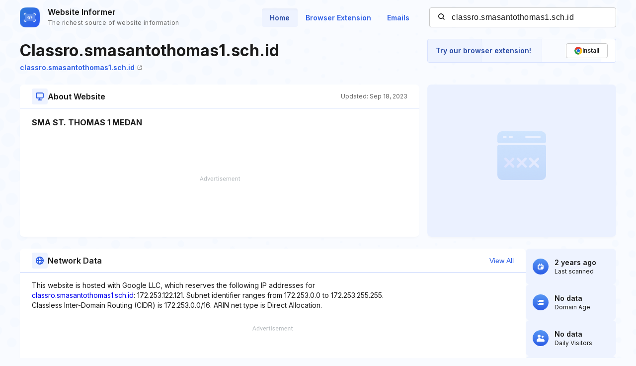

--- FILE ---
content_type: text/html; charset=utf-8
request_url: https://website.informer.com/classro.smasantothomas1.sch.id
body_size: 34840
content:
<!DOCTYPE html>
<html lang="en">
	<head>
		<title>classro.smasantothomas1.sch.id at WI. SMA ST. THOMAS 1 MEDAN</title>

		<meta charset="UTF-8" />
		<meta http-equiv="Content-Type" content="text/html; charset=utf-8">
		<meta name="viewport" content="wclassth=device-wclassth, initial-scale=1.0" />
		<meta name="format-detection" content="telephone=no" />

		<link rel="canonical" href="https://website.informer.com/classro.smasantothomas1.sch.id" />
		<link rel="amphtml" href="https://website.informer.com/amphtml/classro.smasantothomas1.sch.id" />
					<meta name="description" content="classro.smasantothomas1.sch.id information at Website Informer. SMA ST. THOMAS 1 MEDAN" />
		
					<meta name="Keywords" content="classro.smasantothomas1.sch.id, wwwclassro.smasantothomas1.sch.id" />
		
		
		<link rel="preconnect dns-prefetch" href="https://assets.webinfcdn.net" crossorigin />
		<link rel="preload" as="image" href="https://assets.webinfcdn.net/redesign/assets/img/website-unreachable-760x600.png" />
		<link rel="preconnect" href="https://fonts.googleapis.com" />
		<link rel="preconnect" href="https://fonts.gstatic.com" crossorigin />
		<link href="https://fonts.googleapis.com/css2?family=Inter:wght@400;600;700&display=swap" rel="stylesheet" />

		<style>
							a,abbr,acronym,address,applet,article,aside,audio,b,big,blockquote,body,canvas,caption,center,cite,code,dd,del,details,dfn,div,dl,dt,em,embed,fieldset,figcaption,figure,footer,form,h1,h2,h3,h4,h5,h6,header,hgroup,html,i,iframe,img,ins,kbd,label,legend,li,mark,menu,nav,object,ol,output,p,pre,q,ruby,s,samp,section,small,span,strike,strong,sub,summary,sup,table,tbody,td,tfoot,th,thead,time,tr,tt,u,ul,var,video{margin:0;padding:0;border:0;font-size:100%;font:inherit;vertical-align:baseline}:focus{outline:0}article,aside,details,figcaption,figure,footer,header,hgroup,menu,nav,section{display:block}body{line-height:1}ol,ul{list-style:none}blockquote,q{quotes:none}blockquote:after,blockquote:before,q:after,q:before{content:"";content:none}table{border-collapse:collapse;border-spacing:0}input[type=search]::-webkit-search-cancel-button,input[type=search]::-webkit-search-decoration,input[type=search]::-webkit-search-results-button,input[type=search]::-webkit-search-results-decoration{-webkit-appearance:none;-moz-appearance:none}input[type=search]{-webkit-appearance:none;-moz-appearance:none;-webkit-box-sizing:content-box;box-sizing:content-box}textarea{overflow:auto;vertical-align:top;resize:vertical}audio,canvas,video{display:inline-block;max-width:100%}audio:not([controls]){display:none;height:0}[hidden]{display:none}html{font-size:100%;-webkit-text-size-adjust:100%;-ms-text-size-adjust:100%}a:focus{outline:0}a:active,a:hover{outline:0}img{border:0;-ms-interpolation-mode:bicubic}figure{margin:0}form{margin:0}fieldset{border:1px solid silver;margin:0 2px;padding:.35em .625em .75em}legend{border:0;padding:0;white-space:normal}button,input,select,textarea{font-size:100%;margin:0;vertical-align:baseline}button,input{line-height:normal}button,select{text-transform:none}button,html input[type=button],input[type=reset],input[type=submit]{-webkit-appearance:button;cursor:pointer}button[disabled],html input[disabled]{cursor:default}input[type=checkbox],input[type=radio]{-webkit-box-sizing:border-box;box-sizing:border-box;padding:0}input[type=search]{-webkit-appearance:textfield;-webkit-box-sizing:content-box;box-sizing:content-box}input[type=search]::-webkit-search-cancel-button,input[type=search]::-webkit-search-decoration{-webkit-appearance:none}button::-moz-focus-inner,input::-moz-focus-inner{border:0;padding:0}textarea{overflow:auto;vertical-align:top}table{border-collapse:collapse;border-spacing:0}button,input,select,textarea{color:#222}::-moz-selection{background:#b3d4fc;text-shadow:none}::selection{background:#b3d4fc;text-shadow:none}img{vertical-align:middle}fieldset{border:0;margin:0;padding:0}textarea{resize:vertical}.chromeframe{margin:.2em 0;background:#ccc;color:#000;padding:.2em 0}body{font-size:16px;line-height:24px}.nav_main .nav__link{font-size:14px;line-height:20px}body{font-family:Inter,sans-serif;color:#1a1a1a;background-color:#f9fbff;overflow-x:hidden;margin:0 auto}.container{max-width:1232px;width:100%;-webkit-box-sizing:border-box;box-sizing:border-box;padding:0 16px;margin:0 auto}button{cursor:pointer;padding:0}button:hover{opacity:.8}a{text-decoration:none}a:hover{opacity:.6}input{-webkit-box-sizing:border-box;box-sizing:border-box;padding:0;margin:0}button{border:none}.flex{display:-webkit-box;display:-ms-flexbox;display:flex;-webkit-box-align:center;-ms-flex-align:center;align-items:center}.full-page{min-height:100vh;display:-webkit-box;display:-ms-flexbox;display:flex;-webkit-box-orient:vertical;-webkit-box-direction:normal;-ms-flex-direction:column;flex-direction:column}.full-page .wr-preview{-webkit-box-flex:1;-ms-flex-positive:1;flex-grow:1}.wr-preview{background-image:url(https://assets.webinfcdn.net/redesign/assets/img/bg.png);background-size:cover;overflow:hidden}.btn{display:-webkit-box;display:-ms-flexbox;display:flex;-webkit-box-align:center;-ms-flex-align:center;align-items:center;-webkit-box-pack:center;-ms-flex-pack:center;justify-content:center;gap:8px;border-radius:4px;border:1px solid #2c5de5;font-weight:600;-webkit-box-sizing:border-box;box-sizing:border-box;width:-webkit-max-content;width:-moz-max-content;width:max-content;font-size:14px;line-height:20px;white-space:nowrap;padding:10px 24px}.btn_empty{color:#2c5de5}.btn_full{color:#fff;background-color:#2c5de5}.btn_small{font-size:12px;line-height:16px;padding:8px 16px}.btn_large{font-size:16px;line-height:24px;padding:11px 31px}.btn_large svg{width:24px;height:24px;-ms-flex-negative:0;flex-shrink:0}.h1{font-size:40px;font-weight:700;line-height:60px;word-break:break-word}.h2{font-size:24px;font-weight:700;line-height:36px;word-break:break-word}.h3{font-size:20px;font-weight:700;line-height:32px;word-break:break-word}.h4{font-size:16px;font-weight:600;line-height:24px;word-break:break-word}.nav__item{margin-bottom:24px}.nav__item:last-child{margin:0}.nav__link{font-weight:600;color:#2c5de5}.nav_main{margin-right:24px}.nav_main .nav__list{display:-webkit-box;display:-ms-flexbox;display:flex;gap:8px}.nav_main .nav__item{margin:0}.nav_main .nav__link{border-radius:4px;padding:10px 16px}.nav_main .nav__link_active{background-color:#eef3ff;color:#2648a4;-webkit-box-shadow:0 4px 6px -4px rgba(26,26,26,.06) inset;box-shadow:0 4px 6px -4px rgba(26,26,26,.06) inset}.search{height:40px;width:376px;display:-webkit-box;display:-ms-flexbox;display:flex;-webkit-box-align:center;-ms-flex-align:center;align-items:center;position:relative}.search__input{color:#1a1a1a;border:none;background:0 0;letter-spacing:.5px;width:100%;height:100%;padding-right:16px;padding-left:44px;background-color:#fff;border:1px solid #c7c7c7;border-radius:4px;-webkit-box-sizing:border-box;box-sizing:border-box}.search__btn_inside{background:0 0;width:20px;height:20px;position:absolute;top:50%;-webkit-transform:translateY(-50%);-ms-transform:translateY(-50%);transform:translateY(-50%);left:16px;padding:2px;-webkit-box-sizing:border-box;box-sizing:border-box}.search__btn_inside .search__btn-icon{fill:#1a1a1a}.search__btn_outside{color:#fff;background-color:#2c5de5;height:100%;padding:0 32px}.search_large{height:48px;max-width:588px;width:100%;-webkit-box-shadow:0 4px 6px -4px rgba(26,26,26,.06);box-shadow:0 4px 6px -4px rgba(26,26,26,.06);z-index:5}.search_large .search__input{-webkit-box-flex:1;-ms-flex-positive:1;flex-grow:1;padding-left:16px;border-top-right-radius:0;border-bottom-right-radius:0}.header{position:relative;padding:12px 0}.header .container{display:-webkit-box;display:-ms-flexbox;display:flex;-webkit-box-pack:justify;-ms-flex-pack:justify;justify-content:space-between;-webkit-box-align:center;-ms-flex-align:center;align-items:center}.logo{display:-webkit-box;display:-ms-flexbox;display:flex;-webkit-box-align:center;-ms-flex-align:center;align-items:center}.logo__image{width:40px;margin-right:16px}.logo__name{display:-webkit-box;display:-ms-flexbox;display:flex;-webkit-box-orient:vertical;-webkit-box-direction:normal;-ms-flex-direction:column;flex-direction:column}.logo__title{font-weight:600;color:#1a1a1a}.logo__subtitle{font-size:12px;color:#656565;letter-spacing:.4px;margin-top:-2px}.btn-menu{display:none;width:20px;height:14px;position:absolute;top:50%;right:2px;background:0 0;position:relative;z-index:40}.btn-menu div{position:relative;top:0;height:2px;background-color:#1a1a1a;margin-bottom:4px;-webkit-transition:.3s ease;-o-transition:.3s ease;transition:.3s ease;border-radius:2px}.btn-menu div:first-child{-webkit-transform-origin:0;-ms-transform-origin:0;transform-origin:0}.btn-menu div:last-child{margin-bottom:0;-webkit-transform-origin:24px;-ms-transform-origin:24px;transform-origin:24px}.btn-menu div:nth-child(2){right:0;width:20px}.btn-menu_show{width:22px;height:22px;padding:4px}.btn-menu_show div{background-color:#656565;margin-bottom:4px}.btn-menu_show div:first-child{top:0;left:1px;-webkit-transform:rotateZ(45deg);-ms-transform:rotate(45deg);transform:rotateZ(45deg)}.btn-menu_show div:last-child{top:9px;left:-2px;-webkit-transform:rotateZ(45deg);-ms-transform:rotate(45deg);transform:rotateZ(45deg)}.btn-menu_show div:nth-child(2){width:20px;top:1px;right:2px;-webkit-transform:rotateZ(-45deg);-ms-transform:rotate(-45deg);transform:rotateZ(-45deg)}.mobile-menu-container{position:fixed;top:0;left:120%;width:100%;height:100%;background-color:transparent;-webkit-transition:.3s left ease,.3s background-color .3s;-o-transition:.3s left ease,.3s background-color .3s;transition:.3s left ease,.3s background-color .3s;z-index:30}.mobile-menu-container_show{left:0;background-color:rgba(26,26,26,.8)}.mobile-menu{position:absolute;right:0;top:0;bottom:0;width:342px;max-width:90%;border-radius:8px 0 0 8px;background-color:#fff;-webkit-box-sizing:border-box;box-sizing:border-box;padding:16px 24px}.mobile-menu .search{width:100%;margin-bottom:32px}.mobile-menu__title{font-size:20px;font-weight:700;line-height:32px;margin-bottom:32px}.mobile-menu__form-title{font-weight:600;margin-bottom:8px}.footer{background-color:#d7e1fe;padding-top:64px;padding-bottom:64px}.footer__top{display:-webkit-box;display:-ms-flexbox;display:flex;-webkit-box-pack:justify;-ms-flex-pack:justify;justify-content:space-between;gap:24px;border-bottom:1px solid #91adfa;padding-bottom:32px}.footer__top-block{-webkit-box-flex:1;-ms-flex-positive:1;flex-grow:1;-ms-flex-negative:0;flex-shrink:0;max-width:50%}.footer__top-title{font-size:20px;font-weight:700;line-height:32px;margin-bottom:16px}.footer__top-list{display:grid;grid-template-columns:repeat(2,1fr);gap:8px 24px}.footer__top-item{overflow:hidden;-o-text-overflow:ellipsis;text-overflow:ellipsis}.footer__top-link{color:#2c5de5}.footer__bottom{display:-webkit-box;display:-ms-flexbox;display:flex;-webkit-box-pack:justify;-ms-flex-pack:justify;justify-content:space-between;gap:24px;padding-top:32px}.footer__bottom-text{font-size:14px;line-height:20px}.footer__bottom-text span{color:#2c5de5}.footer__bottom-list{display:grid;grid-template-columns:repeat(3,minmax(180px,1fr));gap:8px 24px}.footer__bottom-link{font-weight:600;color:#2c5de5}.footer__bottom-menu{display:-webkit-box;display:-ms-flexbox;display:flex;gap:24px}.footer__bottom-menu .btn{-ms-flex-item-align:start;align-self:flex-start}@media (max-width:1120px){.nav_main{margin-right:16px}.nav_main .nav__link{padding:6px 12px}}@media all and (max-width:1120px){.header .search{width:280px}}@media (max-width:991px){.h1{font-size:32px;line-height:48px}.nav_main{display:none}.search_large{-webkit-box-shadow:none;box-shadow:none;-webkit-box-orient:vertical;-webkit-box-direction:normal;-ms-flex-direction:column;flex-direction:column;gap:16px;height:auto}.search_large .search__input{height:48px;-webkit-box-shadow:0 4px 6px -4px rgba(26,26,26,.06);box-shadow:0 4px 6px -4px rgba(26,26,26,.06);border-radius:4px}.search_large .search__btn{height:48px;width:100%;border-radius:4px}.footer__top{-webkit-box-orient:vertical;-webkit-box-direction:normal;-ms-flex-direction:column;flex-direction:column}.footer__top-block{max-width:100%}.footer__top-list{grid-template-columns:1fr}.footer__bottom{-webkit-box-orient:vertical;-webkit-box-direction:normal;-ms-flex-direction:column;flex-direction:column}.footer__bottom-list{grid-template-columns:repeat(2,1fr)}.footer__bottom-menu{-webkit-box-orient:vertical;-webkit-box-direction:normal;-ms-flex-direction:column;flex-direction:column}.footer__bottom-menu .btn{width:100%}}@media (max-width:768px){.nav_main{display:none}}@media all and (max-width:768px){.header .search{display:none}.logo__subtitle{font-size:12px;letter-spacing:.4px;line-height:16px}.btn-menu{display:block}.mobile-menu .search{display:block}}@media (max-width:350px){.footer__bottom-list{grid-template-columns:1fr}}							.addon-show-v1 .addon__title_v1,.addon-show-v2 .addon__title_v2,.data .intro__description-text,.data__info.data__info_error p,.data__name,.data__title,.data__value,.history__info-text,.history__info-title,.history__update,.intro__stat-title,.intro__trust-title,.section-header__btn,.section-subtitle,.wr-history .section-header p,.wr-websites .section-header p{font-size:14px;line-height:20px}.wr-preview{margin-bottom:24px}.section-header{display:-webkit-box;display:-ms-flexbox;display:flex;-webkit-box-align:center;-ms-flex-align:center;align-items:center;-webkit-box-pack:justify;-ms-flex-pack:justify;justify-content:space-between;gap:16px;position:relative;padding:8px 24px}.section-header::after{content:"";position:absolute;bottom:0;left:0;width:100%;height:1px;background-color:#bfd0fd}.section-header__title{display:-webkit-box;display:-ms-flexbox;display:flex;-webkit-box-align:center;-ms-flex-align:center;align-items:center;gap:16px}.section-header__icon{display:-webkit-box;display:-ms-flexbox;display:flex;-webkit-box-align:center;-ms-flex-align:center;align-items:center;-webkit-box-pack:center;-ms-flex-pack:center;justify-content:center;-ms-flex-negative:0;flex-shrink:0;height:32px;width:32px;border-radius:4px;background-color:#eef3ff}.section-header__icon_blue{background-color:#d7e1fe}.section-header__icon svg{fill:#2c5de5;width:16px;height:16px}.section-header__btn{color:#2c5de5;background:0 0;text-align:end;-ms-flex-negative:0;flex-shrink:0}.section-header p{font-size:12px;line-height:16px;color:#656565;-ms-flex-negative:0;flex-shrink:0;margin-bottom:0}.section-title{font-size:16px;font-weight:700;line-height:24px;letter-spacing:0;padding:0 24px;margin-bottom:8px}.section-subtitle{padding:0 24px}.wr-intro{padding-top:8px;padding-bottom:0}.intro{display:-webkit-box;display:-ms-flexbox;display:flex;-webkit-column-gap:24px;-moz-column-gap:24px;column-gap:24px;margin-bottom:16px}.intro__info{display:grid;grid-template-columns:auto auto 380px;grid-template-rows:repeat(2,auto);-webkit-column-gap:16px;-moz-column-gap:16px;column-gap:16px;width:100%}.intro__about{border-radius:8px;background-color:#fff;-webkit-box-shadow:0 4px 6px -4px rgba(26,26,26,.06);box-shadow:0 4px 6px -4px rgba(26,26,26,.06);grid-column:1/3;grid-row:3/4;display:-webkit-box;display:-ms-flexbox;display:flex;-webkit-box-orient:vertical;-webkit-box-direction:normal;-ms-flex-direction:column;flex-direction:column}.intro__about--description-content{-webkit-box-flex:1;-ms-flex-positive:1;flex-grow:1;display:-webkit-box;display:-ms-flexbox;display:flex;-webkit-box-orient:vertical;-webkit-box-direction:normal;-ms-flex-direction:column;flex-direction:column;-webkit-box-pack:end;-ms-flex-pack:end;justify-content:flex-end;margin-top:16px;margin-bottom:16px}.intro__about--description-content .spnsd{display:block;width:81px;height:10px;margin:0 auto 6px;background:url([data-uri]) no-repeat}.intro__about--data{text-align:end;color:#656565;font-size:12px;letter-spacing:.4px}.intro__about .intro__trust{display:none}.intro__link{font-size:14px;letter-spacing:0;line-height:20px;color:#2c5de5;margin-left:8px}.intro__title{width:100%;font-size:32px;font-weight:700;line-height:48px;margin-bottom:0;grid-row:1/2;grid-column:1/4}.intro__stat{display:-webkit-box;display:-ms-flexbox;display:flex;-webkit-box-align:stretch;-ms-flex-align:stretch;align-items:stretch;-webkit-box-pack:justify;-ms-flex-pack:justify;justify-content:space-between;-webkit-box-orient:vertical;-webkit-box-direction:normal;-ms-flex-direction:column;flex-direction:column;gap:16px;-webkit-box-flex:1;-ms-flex-positive:1;flex-grow:1}.intro__stat-item{display:-webkit-box;display:-ms-flexbox;display:flex;-webkit-box-align:center;-ms-flex-align:center;align-items:center;-webkit-box-flex:1;-ms-flex:1 1;flex:1 1;border-radius:8px;background-color:#eef3ff;-webkit-box-sizing:border-box;box-sizing:border-box;padding:8px 14px}.intro__stat-logo{display:-webkit-box;display:-ms-flexbox;display:flex;-webkit-box-align:center;-ms-flex-align:center;align-items:center;-webkit-box-pack:center;-ms-flex-pack:center;justify-content:center;-ms-flex-negative:0;flex-shrink:0;width:32px;height:32px;border-radius:50%;background:-webkit-gradient(linear,left top,left bottom,from(#5796f4),to(#2c5de5));background:-o-linear-gradient(top,#5796f4 0,#2c5de5 100%);background:linear-gradient(180deg,#5796f4 0,#2c5de5 100%);margin-right:12px}.intro__stat-icon{width:16px;fill:#fff}.intro__stat-icon_small{width:12px}.intro__stat-title{font-weight:600}.intro__stat-text{font-size:12px;line-height:16px}.intro__description-block{display:-webkit-box;display:-ms-flexbox;display:flex;-webkit-box-orient:vertical;-webkit-box-direction:normal;-ms-flex-direction:column;flex-direction:column;border-radius:8px;background-color:#fff;-webkit-box-shadow:0 4px 6px -4px rgba(26,26,26,.06);box-shadow:0 4px 6px -4px rgba(26,26,26,.06);width:84.8%}.intro__description-header{gap:16px;-webkit-box-align:center;-ms-flex-align:center;align-items:center;position:relative;height:48px;margin-bottom:16px;padding:0 24px}.intro__description-header::after{content:"";position:absolute;bottom:0;width:100%;height:1px;background-color:#bfd0fd}.intro__description--svg{display:-webkit-box;display:-ms-flexbox;display:flex;-webkit-box-align:center;-ms-flex-align:center;align-items:center;-webkit-box-pack:center;-ms-flex-pack:center;justify-content:center;height:32px;width:32px;border-radius:4px;background-color:#eef3ff;margin-right:16px}.intro__description--svg svg{width:16px;height:16px}.intro__description-title{letter-spacing:0;line-height:24px}.intro__description-text_adv-container{-webkit-box-flex:1;-ms-flex-positive:1;flex-grow:1;-ms-flex-line-pack:end;align-content:end;margin:16px 0 27px 0}.intro__description-text_adv-container .spnsd{display:block;width:81px;height:10px;margin:0 auto 6px;background:url([data-uri]) no-repeat}.intro__description-com{font-weight:800;color:#1a1a1a}.intro__trust{width:380px;-ms-flex-negative:0;flex-shrink:0;grid-row:3/4}.switch-screen-block .intro__about .intro__trust{display:none}.intro__trust-preview{border-radius:8px;background-color:#fff;-webkit-box-shadow:0 4px 6px -4px rgba(26,26,26,.06);box-shadow:0 4px 6px -4px rgba(26,26,26,.06);position:relative;overflow:hidden;height:306px}.intro__trust-screen{width:100%;height:100%;-o-object-fit:cover;object-fit:cover;-o-object-position:center;object-position:center;position:relative}.intro__trust-screen img{-o-object-fit:cover;object-fit:cover;-o-object-position:center;object-position:center}.intro__trust-banner{display:-webkit-box;display:-ms-flexbox;display:flex;-webkit-box-align:center;-ms-flex-align:center;align-items:center;-webkit-box-pack:justify;-ms-flex-pack:justify;justify-content:space-between;position:absolute;bottom:0;left:0;width:100%;height:48px;background-color:#d6f3e2;-webkit-box-sizing:border-box;box-sizing:border-box;padding:0 16px;color:#008556}.intro__trust-banner.intro__trust-banner_neutral{display:none;background-color:#e5e5e5}.intro__trust-banner.intro__trust-banner_neutral .intro__trust-banner-container{opacity:0;width:0;visibility:hidden}.intro__trust-banner.intro__trust-banner_neutral .intro__trust-date{color:#4b4b4b}.intro__trust-banner-container{display:-webkit-box;display:-ms-flexbox;display:flex;-webkit-box-align:center;-ms-flex-align:center;align-items:center}.intro__trust-logo{width:20px;margin-right:8px}.intro__trust-title{font-weight:600}.intro__trust-date{font-size:12px;line-height:16px}.intro .about__adv{font-size:14px;letter-spacing:1px;display:-webkit-box;display:-ms-flexbox;display:flex;-webkit-box-pack:center;-ms-flex-pack:center;justify-content:center;-webkit-box-align:center;-ms-flex-align:center;align-items:center;height:90px;margin:0 24px;color:#2c5de5;background-color:#d7e1fe}.intro .about__doc{display:-webkit-box;display:-ms-flexbox;display:flex;-webkit-box-orient:horizontal;-webkit-box-direction:normal;-ms-flex-direction:row;flex-direction:row;-webkit-box-align:center;-ms-flex-align:center;align-items:center;-ms-flex-wrap:wrap;flex-wrap:wrap;grid-row:2/3;grid-column:1/4;margin:0 0 24px 0}.intro .about__doc .intro__link{font-size:14px;font-weight:600;display:-webkit-box;display:-ms-flexbox;display:flex;-webkit-box-align:center;-ms-flex-align:center;align-items:center;margin:0}.intro .about__doc-icon-link{width:10px;margin-left:5px}.intro .section-header{margin-bottom:16px}.network{display:-webkit-box;display:-ms-flexbox;display:flex;gap:24px;margin-top:24px;margin-bottom:22px}.network__adv{font-size:14px;letter-spacing:1px;display:-webkit-box;display:-ms-flexbox;display:flex;-webkit-box-pack:center;-ms-flex-pack:center;justify-content:center;-webkit-box-align:center;-ms-flex-align:center;align-items:center;height:90px;color:#2c5de5;background-color:#d7e1fe;margin:0 24px}.network .section-header{margin-bottom:16px}.network .section-subtitle{word-break:break-word;width:72%;margin-bottom:15px}.network .section-subtitle_link{color:#2c5de5}.history{width:calc(100% + 16px);-webkit-box-sizing:border-box;box-sizing:border-box;display:grid;grid-template-columns:repeat(auto-fill,minmax(282px,304px));grid-auto-flow:column;grid-auto-columns:minmax(282px,304px);overflow-x:auto;-webkit-column-gap:24px;-moz-column-gap:24px;column-gap:24px;overflow:auto;padding-left:16px;padding-right:16px;padding-top:24px;padding-bottom:32px;margin-left:-16px}.history__item{display:-webkit-box;display:-ms-flexbox;display:flex;-webkit-box-orient:vertical;-webkit-box-direction:normal;-ms-flex-direction:column;flex-direction:column;-ms-flex-negative:0;flex-shrink:0;background-color:#fff;border:1px solid #c7c7c7;border-radius:8px;overflow:hidden}.history__info{-webkit-box-flex:1;-ms-flex-positive:1;flex-grow:1;overflow:hidden;white-space:nowrap;-o-text-overflow:ellipsis;text-overflow:ellipsis;padding:16px}.history__info-link{font-weight:600;color:#2c5de5;margin-bottom:12px;margin-top:12px}.history__info-item{height:40px;display:-webkit-box;display:-ms-flexbox;display:flex;-webkit-box-align:center;-ms-flex-align:center;align-items:center;-webkit-box-pack:justify;-ms-flex-pack:justify;justify-content:space-between;border-bottom:1px solid #e4e4e4}.history__info-item:last-child{border:none}.history__info-title{font-weight:600}.history__update{font-weight:600;margin-bottom:4px}.history__date{font-size:12px;line-height:16px;color:#656565}.history__preview{width:100%;height:158px;-o-object-fit:cover;object-fit:cover;-o-object-position:top left;object-position:top left}.history_websites{grid-template-columns:repeat(auto-fill,minmax(220px,1fr));grid-auto-flow:column;grid-auto-columns:minmax(220px,1fr)}.history_websites .history__item{overflow:hidden}.history_websites .history__preview{height:124px}.wr-data{display:-webkit-box;display:-ms-flexbox;display:flex;-webkit-box-align:start;-ms-flex-align:start;align-items:flex-start;-webkit-column-gap:24px;-moz-column-gap:24px;column-gap:24px;padding-bottom:0}.wr-data .container{display:-webkit-box;display:-ms-flexbox;display:flex;-webkit-box-pack:justify;-ms-flex-pack:justify;justify-content:space-between;-webkit-column-gap:24px;-moz-column-gap:24px;column-gap:24px}.wr-data .banner-lg{margin-top:16px;margin-bottom:16px}.data{-webkit-box-flex:1;-ms-flex:1 0;flex:1 0;border-radius:8px;background-color:#eef3ff}.data__info{padding:24px 24px 20px}.data__info:nth-of-type(3){padding-top:0}.data__info.data__info_error{display:-webkit-box;display:-ms-flexbox;display:flex;-webkit-box-orient:vertical;-webkit-box-direction:normal;-ms-flex-direction:column;flex-direction:column;-webkit-box-align:center;-ms-flex-align:center;align-items:center}.data__info.data__info_error svg{width:156px;height:156px;margin-bottom:32px}.data__info.data__info_error p{color:#656565;letter-spacing:0;text-align:center}.data__info.data__info_error b{font-weight:700}.data:nth-of-type(3){background-color:#fff;-webkit-box-shadow:0 4px 6px -4px rgba(26,26,26,.06);box-shadow:0 4px 6px -4px rgba(26,26,26,.06)}.data:nth-of-type(3) .data__info{margin-top:16px;padding-top:0;padding-bottom:0}.data__title{font-weight:600;text-transform:uppercase;margin-bottom:12px}.data__item{position:relative;padding-left:30px;margin-bottom:12px}.data__item::after{content:"";display:block;width:0;border-left:1px dashed #2c5de5;position:absolute;top:14px;left:12px;height:calc(100% + 10px)}.data__item:last-child{margin-bottom:4px}.data__item:last-child::after{border:none}.data__name{font-weight:600;position:relative}.data__name::after{content:"";display:block;position:absolute;left:-22px;top:6px;height:9px;width:9px;border-radius:50%;background-color:#2c5de5}.data__value{word-break:break-all}.data__value_blue{color:#2c5de5}.data__btn{font-weight:600;color:#2c5de5;height:40px;width:128px;border:1px solid #2c5de5;border-radius:4px;background:0 0;-webkit-box-sizing:border-box;box-sizing:border-box;display:-webkit-box;display:-ms-flexbox;display:flex;-webkit-box-align:center;-ms-flex-align:center;align-items:center;-webkit-box-pack:center;-ms-flex-pack:center;justify-content:center;margin-top:28px}.data .intro__description-text{width:100%;padding:0;word-break:break-word}.data__adv{font-size:14px;letter-spacing:1px;display:-webkit-box;display:-ms-flexbox;display:flex;-webkit-box-pack:center;-ms-flex-pack:center;justify-content:center;-webkit-box-align:center;-ms-flex-align:center;align-items:center;height:90px;margin:0 24px;color:#2c5de5;background-color:#d7e1fe;margin-top:16px}.data__keywords{display:-webkit-box;display:-ms-flexbox;display:flex;-webkit-box-align:center;-ms-flex-align:center;align-items:center;-ms-flex-wrap:wrap;flex-wrap:wrap;gap:8px;padding:0 24px;margin-top:16px;margin-bottom:16px}.data__keywords li{color:#fff;font-size:12px;letter-spacing:.4px;line-height:16px;display:-webkit-box;display:-ms-flexbox;display:flex;-webkit-box-align:center;-ms-flex-align:center;align-items:center;-webkit-box-pack:center;-ms-flex-pack:center;justify-content:center;border-radius:4px;background-color:#2c5de5;padding:4px 8px}.banner-lg{width:100%;height:90px;background-color:#d7e1fe}.banner-lg_vertical{width:300px;height:600px;margin-bottom:30px}.banner-mob{height:250px;width:100%;display:none}.overflow{overflow:hidden}.hidden{display:none}.mobile-visit-link .intro__info .intro__link_mob{display:none}.body-overlay{position:fixed;top:0;right:0;bottom:0;left:0;z-index:40;padding:50px 60px;overflow-y:scroll;background-color:rgba(37,37,37,.7)}.body-overlay::-webkit-scrollbar{display:none}.body-overlay::-webkit-scrollbar-thumb{display:none}.modal{width:100%;padding:0 40px;background-color:#fff;border-radius:16px;-webkit-box-sizing:border-box;box-sizing:border-box}.modal__title{font-weight:600;font-size:32px;line-height:38px}.modal__close{width:16px;height:16px;cursor:pointer}.modal__header{display:-webkit-box;display:-ms-flexbox;display:flex;-webkit-box-align:center;-ms-flex-align:center;align-items:center;-webkit-box-pack:justify;-ms-flex-pack:justify;justify-content:space-between;border-bottom:1px solid rgba(0,0,0,.1)}.modal__body,.modal__header{padding:36px 0}.modal__list{-webkit-column-count:4;-moz-column-count:4;column-count:4;-webkit-column-gap:50px;-moz-column-gap:50px;column-gap:50px}.modal__item{margin-bottom:22px;-webkit-column-break-inside:avoid;-moz-column-break-inside:avoid;break-inside:avoid}.modal .item-value{line-height:24px;word-break:break-all}.modal .item-name{line-height:24px;font-size:16px;color:rgba(37,37,37,.7)}.wr-history{padding-bottom:18px}.wr-history .section-header{padding-left:0;padding-right:0}.wr-websites{border-bottom:1px solid #bfd0fd;border-top:1px solid #bfd0fd;background-color:#eef3ff}.wr-websites .section-header{padding:12px 0}.wr-websites .section-header .container{display:-webkit-box;display:-ms-flexbox;display:flex;-webkit-box-align:center;-ms-flex-align:center;align-items:center;-webkit-box-pack:justify;-ms-flex-pack:justify;justify-content:space-between}.wr-websites .history__preview{height:118px}.wr-websites .history__info-list{margin-top:12px}.intro__stat_top,.intro__trust-banner_static{display:none}.switch-screen-block .intro__about .intro__trust{display:none}.color-wrapper-1{background-color:#fff;padding:10px 10px 0 10px;-webkit-box-sizing:border-box;box-sizing:border-box;width:calc(100% + 30px);box-sizing:border-box;margin-left:-16px;margin-right:-16px;display:none}.color-wrapper-1 h1{color:#505050;text-transform:none;text-align:center;margin:17px 0 10px;font-size:25px;font-weight:700;overflow:hidden;-o-text-overflow:ellipsis;text-overflow:ellipsis;white-space:pre;line-height:1.16}.color-wrapper-1 h2{background-color:inherit;padding:0;border:none;font-size:15px;margin:0 0 10px;color:#94a9b3;text-align:center;border-radius:0;min-height:17px;overflow:hidden;-o-text-overflow:ellipsis;text-overflow:ellipsis;white-space:pre;line-height:1.1}.color-wrapper-1 h2 a{font-size:15px;font-weight:700;color:#5acbff;text-decoration:underline}.color-wrapper-1 .rating-1{padding:15px 0 30px 0;text-align:center}.color-wrapper-1 .rating-1 p{font-size:15px;color:#505050;line-height:1.14}.color-wrapper-1 .rating-1>div{margin:5px 0 0}.color-wrapper-1 .rating-1>div i{font-size:20px;color:#ffb400;margin:0 1px}.color-wrapper-1 .rating-1>div i svg{height:18px}.color-wrapper-1 .rating-1>div .default-1{color:#c2d3db}.addon-show .about__doc,.addon-show .intro__title{grid-column:1/3}.addon-show .addon{display:-webkit-box;display:-ms-flexbox;display:flex}.addon{grid-row:1/3;grid-column:3/4;display:none;-webkit-box-pack:justify;-ms-flex-pack:justify;justify-content:space-between;align-self:start;gap:16px;position:relative;overflow:hidden}.addon .addon__circle{width:522px;height:522px;border:1px solid #91adfa;opacity:.1;background-color:#bfd0fd;border-radius:50%;position:absolute;top:50%;-webkit-transform:translateY(-50%);-ms-transform:translateY(-50%);transform:translateY(-50%);z-index:5}.addon .addon__circle_1{right:calc(100% - 110px)}.addon .addon__circle_2{right:calc(100% - 230px)}.addon .addon__circle_3{right:calc(100% - 350px)}.addon-show-v1 .addon{border:1px solid #d7e1fe;border-radius:4px;background-color:#fff;padding:8px 16px}.addon-show-v1 .addon__title_v1{font-weight:600;color:#2648a4;z-index:20;-ms-flex-item-align:center;align-self:center}.addon-show-v1 .addon__title_v2{display:none}.addon-show-v1 .addon__icons{z-index:20}.addon-show-v1 .addon__icon{font-size:12px;line-height:16px;font-weight:600;color:#1a1a1a;display:-webkit-box;display:-ms-flexbox;display:flex;-webkit-box-align:center;-ms-flex-align:center;align-items:center;gap:4px;background-color:#fff;border-radius:4px;border:1px solid #c7c7c7;padding:6px 16px}.addon-show-v1 .addon__icon svg{-ms-flex-negative:0;flex-shrink:0;width:16px;height:16px}.addon-show-v1 .addon__icon+.addon__icon{display:none}.addon-show-v1 .addon__icons-decorate{display:none}.addon-show-v2 .addon{border:1px solid #e4e4e4;border-radius:4px;background-color:#fff;padding:5px 12px}.addon-show-v2 .addon__title_v1{display:none}.addon-show-v2 .addon__title_v2{font-weight:600;color:#1a1a1a;z-index:20;-ms-flex-item-align:center;align-self:center}.addon-show-v2 .addon__icons{display:-webkit-box;display:-ms-flexbox;display:flex;-webkit-box-align:center;-ms-flex-align:center;align-items:center;gap:8px;position:relative}.addon-show-v2 .addon__icons span{display:none}.addon-show-v2 .addon__icons .addon__icon{display:-webkit-box;display:-ms-flexbox;display:flex;-webkit-box-align:center;-ms-flex-align:center;align-items:center;-webkit-box-pack:center;-ms-flex-pack:center;justify-content:center}.addon-show-v2 .addon__icons .addon__icon svg{width:16px;height:16px}.addon-show-v2 .addon__icons-decorate{position:absolute;right:calc(100% + 8px);top:50%;-webkit-transform:translateY(-50%);-ms-transform:translateY(-50%);transform:translateY(-50%);height:calc(100% + 16px)}.addon-show-v2 .addon__circle_3{display:none}@media (max-width:1299px){.modal__list{-webkit-column-count:3;-moz-column-count:3;column-count:3}}@media all and (max-width:1230px){.intro__stat{-webkit-column-gap:10px;-moz-column-gap:10px;column-gap:10px}.intro__stat .intro__stat-item{padding:14px 10px}.intro__stat .intro__stat-logo{margin-right:10px}}@media (max-width:1100px){.modal__list{-webkit-column-count:2;-moz-column-count:2;column-count:2}}@media all and (max-width:992px){.intro__about--description-content .spnsd{display:none}.intro__description-text_adv-container .spnsd{display:none}}@media all and (max-width:991px){.section-header{padding-left:16px;padding-right:16px}.section-title{padding-left:16px;padding-right:16px}.section-subtitle{padding-left:16px;padding-right:16px}.network__adv{height:250px}.data.hide-mobile{display:none}.banner-lg{height:100px}.banner-lg_vertical{height:600px}.intro__trust-banner{display:none}.wr-intro{padding-top:8px}.intro{-webkit-box-orient:vertical;-webkit-box-direction:normal;-ms-flex-direction:column;flex-direction:column;margin-bottom:6px}.intro__about--description-content{margin-bottom:0}.intro__about{width:calc(100% + 30px);border-radius:0;margin-left:-16px;margin-right:-16px;padding-bottom:16px}.intro__about .section-header{-webkit-box-ordinal-group:-14;-ms-flex-order:-15;order:-15}.intro__about .section-subtitle{-webkit-box-ordinal-group:1;-ms-flex-order:0;order:0}.intro .about__adv,.intro .about__doc{margin-left:16px;margin-right:16px}.intro .about__doc{margin:16px}.intro__info{width:100%;display:-webkit-box;display:-ms-flexbox;display:flex;-webkit-box-orient:horizontal;-webkit-box-direction:normal;-ms-flex-direction:row;flex-direction:row;-ms-flex-wrap:wrap;flex-wrap:wrap;-webkit-box-pack:justify;-ms-flex-pack:justify;justify-content:space-between}.intro__link{font-size:16px;line-height:24px;font-weight:600}.intro__title{font-size:20px;line-height:32px;margin-bottom:0}.intro__stat{-webkit-box-orient:horizontal;-webkit-box-direction:normal;-ms-flex-direction:row;flex-direction:row;-webkit-column-gap:16px;-moz-column-gap:16px;column-gap:16px;padding:0 16px;margin-top:16px;margin-bottom:16px}.intro__trust-banner_static{display:-webkit-box;display:-ms-flexbox;display:flex;position:static;width:calc(100% - 30px);height:60px;border-radius:8px;margin-left:16px;margin-bottom:16px}.intro__trust-banner_static .intro__trust-logo{width:32px}.network_reverse{-webkit-box-orient:vertical;-webkit-box-direction:reverse;-ms-flex-direction:column-reverse;flex-direction:column-reverse;gap:16px}.network_reverse .intro__stat{-ms-flex-wrap:wrap;flex-wrap:wrap;margin:0}.intro__stat_top{display:-webkit-box;display:-ms-flexbox;display:flex;-ms-flex-wrap:wrap;flex-wrap:wrap;width:100%;padding:0}.intro__stat_top .intro__stat-item{background:0 0;border:1px solid #bfd0fd}.intro__stat_top .intro__stat-logo{background:#fff}.intro__stat_top .intro__stat-icon{fill:#91adfa}.switch-screen-block .intro__trust{display:none}.switch-screen-block .intro__about{display:-webkit-box;display:-ms-flexbox;display:flex;-webkit-box-orient:vertical;-webkit-box-direction:normal;-ms-flex-direction:column;flex-direction:column}.switch-screen-block .intro__about .section-title{-webkit-box-ordinal-group:-9;-ms-flex-order:-10;order:-10;margin-bottom:0}.switch-screen-block .intro__about .about__adv{-webkit-box-ordinal-group:-4;-ms-flex-order:-5;order:-5}.switch-screen-block .intro__about .intro__trust{display:-webkit-box;display:-ms-flexbox;display:flex;padding-left:16px;padding-right:16px;margin-bottom:16px;-webkit-box-ordinal-group:-1;-ms-flex-order:-2;order:-2;-webkit-box-sizing:border-box;box-sizing:border-box}.banner-lg_hidden,.intro__description-container,.intro__stat-item_hidden{display:none}.intro__trust{padding-top:16px;width:100%}.intro__trust-preview{max-width:420px;width:100%;height:200px}.intro__stat .intro__stat-item{padding:12px 4px 12px 15px}.intro__stat .intro__stat-logo{margin-right:15px}.network{-webkit-box-orient:vertical;-webkit-box-direction:normal;-ms-flex-direction:column;flex-direction:column;width:calc(100% + 30px);border-radius:0;margin-left:-16px;margin-right:-16px;margin-top:16px;margin-bottom:0}.network .section-header{margin-bottom:0}.network .intro__description-block{width:100%;border-radius:0;display:-webkit-box;display:-ms-flexbox;display:flex;-webkit-box-orient:vertical;-webkit-box-direction:normal;-ms-flex-direction:column;flex-direction:column}.network .intro__description-text_adv-container{-webkit-box-ordinal-group:0;-ms-flex-order:-1;order:-1;margin-bottom:0}.network .section-subtitle{width:100%;-webkit-box-sizing:border-box;box-sizing:border-box;padding:0 16px;-webkit-box-ordinal-group:11;-ms-flex-order:10;order:10;margin-top:16px;margin-bottom:16px}.network .network__adv{margin:0 16px 16px;-webkit-box-ordinal-group:5;-ms-flex-order:4;order:4}.wr-history{padding-bottom:2px}.history{width:calc(100% + 30px);padding-top:12px;padding-bottom:20px}.wr-data .container{-webkit-box-orient:vertical;-webkit-box-direction:normal;-ms-flex-direction:column;flex-direction:column;gap:16px}.data{padding-bottom:36px}.data__info{padding:24px 16px 0;margin-bottom:28px}.data__info:last-child{margin-bottom:0}.data_domain{border-radius:0;margin-left:-16px;margin-right:-16px;padding-bottom:0}.data_domain .data__info{margin-bottom:16px}.data_domain .data__keywords{padding-left:16px;padding-right:16px}.footer{padding-bottom:24px}.history_websites{grid-auto-columns:minmax(282px,304px);grid-template-columns:repeat(auto-fill,minmax(282px,304px))}.history_websites .history__item{height:302px}.history_websites .history__preview{height:158px}.footer__top{-webkit-box-orient:vertical;-webkit-box-direction:normal;-ms-flex-direction:column;flex-direction:column;border:none;padding-bottom:0}.footer__top-block{max-width:100%;margin-bottom:24px}.footer__top-block:last-child{margin-bottom:0}.footer__top-list{display:-webkit-box;display:-ms-flexbox;display:flex;-webkit-box-orient:vertical;-webkit-box-direction:normal;-ms-flex-direction:column;flex-direction:column;row-gap:8px}.footer__bottom{-webkit-box-orient:vertical;-webkit-box-direction:normal;-ms-flex-direction:column;flex-direction:column;padding-top:24px}.footer__bottom-list{-webkit-box-orient:vertical;-webkit-box-direction:normal;-ms-flex-direction:column;flex-direction:column;width:100%;-webkit-box-align:start;-ms-flex-align:start;align-items:flex-start;margin-top:24px;display:none}.footer__bottom-text{font-size:12px;letter-spacing:.4px;line-height:16px}.mobile--disable-secondary-visit .about__doc{display:none}.mobile-visit-link .intro__info .intro__link_mob{display:-webkit-box;display:-ms-flexbox;display:flex;-webkit-box-align:center;-ms-flex-align:center;align-items:center;font-size:14px;font-weight:600;margin-left:0;margin-bottom:8px}.mobile-visit-link .intro__info .intro__link_mob svg{width:16px;fill:#2c5de5;margin-left:6px}.color-wrapper-1{display:block}.addon-show .addon{display:none}.addon{display:none}}@media (max-width:991px){.wr-history .section-header{-webkit-box-orient:vertical;-webkit-box-direction:normal;-ms-flex-direction:column;flex-direction:column;-webkit-box-align:start;-ms-flex-align:start;align-items:flex-start;gap:12px}.wr-websites .section-header .container{-webkit-box-orient:vertical;-webkit-box-direction:normal;-ms-flex-direction:column;flex-direction:column;-webkit-box-align:start;-ms-flex-align:start;align-items:flex-start;gap:12px}}@media all and (max-width:916px){.body-overlay{padding:34px 0}.modal{padding:0 24px}.modal__header{padding:24px 0}.modal__title{font-size:16px;line-height:19px}.modal__body{padding:16px 0}.modal__list{-webkit-column-count:1;-moz-column-count:1;column-count:1}.modal__item{margin-bottom:16px}}@media all and (max-width:767px){.wr-intro_old .about__doc,.wr-intro_old .intro__info .intro__link_mob,.wr-intro_old .intro__stat_top,.wr-intro_old .intro__title{display:none}.wr-intro_old.wr-intro{padding-top:0}}			
			/* mobile */ @media (max-width: 991px) { .adsmobile { display: block; } .adsdesktop { display: none; } } /* desktop */ @media (min-width: 992px) { .adsmobile { display: none; } .adsdesktop { display: block; } } .screenshotDefaultSize { width: 100%; height: 100%; }
			.data__btn.btn-view.btn-ipwhois {
				display: none;
			}

			.data__btn.btn-view.btn-whois {
				display: none;
			}
			.intro .about__adv, .network__adv, .banner-lg {
				background-color: inherit;
			}

			.data__keywords li {
				color: #1a1a1a;
				background-color: #d7e1fe;
			}
		</style>

		<link rel="icon" href="https://assets.webinfcdn.net/img/favicon-32x32.png" sizes="32x32">
<link rel="icon" href="https://assets.webinfcdn.net/img/favicon-16x16.png" sizes="16x16">
<link rel="shortcut icon" href="https://assets.webinfcdn.net/img/android-chrome-192x192.png" sizes="192x192">
<link rel="shortcut icon" href="https://assets.webinfcdn.net/img/android-chrome-512x512.png" sizes="512x512">
<link rel="apple-touch-icon" href="https://assets.webinfcdn.net/img/apple-touch-icon.png" sizes="180x180">
		<script async='async' src='https://www.googletagservices.com/tag/js/gpt.js'></script>
<script>
	var googletag = googletag || {};
	googletag.cmd = googletag.cmd || [];
</script>

<script type='text/javascript'>
	googletag.cmd.push(function() {
				googletag.pubads().enableSingleRequest();
		googletag.pubads().collapseEmptyDivs();
		googletag.enableServices();
	});
</script>
	</head>

	<body class="switch-screen-block mobile--disable-secondary-visit mobile-visit-link design_v4_6_desktop_variant_4 addon-show addon-show-v1">
		<article itemscope="itemscope" itemtype="http://schema.org/Article">
			<div class="wr-preview">
	<header class="header">
	<div class="container">
		<a href="https://website.informer.com/" class="logo">
							<img class="logo__image" src="https://assets.webinfcdn.net/redesign/assets/img/ic-logo.png" alt="" />
			
			<p class="logo__name">
				<span class="logo__title">Website Informer</span>
				<span class="logo__subtitle">The richest source of website information</span>
			</p>
		</a>

		<div class="flex">
			<nav class="nav nav_main">
				<ul class="nav__list">
					<li class="nav__item">
						<a href="https://website.informer.com/" class="nav__link nav__link_active">Home</a>
					</li>
					<li class="nav__item">
						<a href="/addon" class="nav__link ">Browser Extension</a>
					</li>
					<li class="nav__item">
						<a href="https://website.informer.com/email/" class="nav__link ">Emails</a>
					</li>
				</ul>
			</nav>

			<form method="POST" action="https://website.informer.com/search.php" class="search" target="_top">
				<input
					class="search__input"
					type="text"
					name="query"
					id="query"
					value="classro.smasantothomas1.sch.id"
					maxlength="50"
					placeholder="Search for a website..."
				/>

				<button class="search__btn search__btn_inside">
					<svg class="search__btn-icon" viewBox="0 0 20 20">
						<path fill-rule="evenodd" clip-rule="evenodd"
							  d="M7 0C10.866 0 14 3.13401 14 7C14 8.57638 13.4789 10.0311 12.5996 11.2012L12.6545 11.2441L12.7071 11.2929L15.7071 14.2929C16.0976 14.6834 16.0976 15.3166 15.7071 15.7071C15.3466 16.0676 14.7794 16.0953 14.3871 15.7903L14.2929 15.7071L11.2929 12.7071C11.2587 12.6729 11.2275 12.6368 11.1993 12.5992C10.031 13.4789 8.57638 14 7 14C3.13401 14 0 10.866 0 7C0 3.13401 3.13401 0 7 0ZM7 2C4.23858 2 2 4.23858 2 7C2 9.76142 4.23858 12 7 12C9.76142 12 12 9.76142 12 7C12 4.23858 9.76142 2 7 2Z"/>
					</svg>
				</button>
			</form>
		</div>

		<button
			class="btn-menu"
			[class]="'btn-menu ' + (isMenuOpen ? 'btn-menu_show' : '')"
			on="tap:AMP.setState({isMenuOpen: !isMenuOpen})"
		>
			<div></div>
			<div></div>
			<div></div>
		</button>
	</div>

	<div class="mobile-menu-container" [class]="'mobile-menu-container ' + (isMenuOpen ? 'mobile-menu-container_show' : '')">
		<div class="mobile-menu">
			<h2 class="mobile-menu__title">Menu</h2>
			<h3 class="mobile-menu__form-title">Website Search</h3>

			<form method="POST" action="https://website.informer.com/search.php" class="search" target="_top">
				<input
					class="search__input"
					type="text"
					name="query"
					id="query"
					value="classro.smasantothomas1.sch.id"
					maxlength="50"
					placeholder="Find Other Website..."
				/>

				<button class="search__btn">
					<svg class="search__btn-icon" viewBox="0 0 20 20">
						<path
								d="M9,0 C13.9705627,0 18,4.02943725 18,9 C18,11.124779 17.2636898,13.0775836 16.0323074,14.6171757 L19.7071068,18.2928932 C20.0976311,18.6834175 20.0976311,19.3165825 19.7071068,19.7071068 C19.3466228,20.0675907 18.7793918,20.0953203 18.3871006,19.7902954 L18.2928932,19.7071068 L14.6171757,16.0323074 C13.0775836,17.2636898 11.124779,18 9,18 C4.02943725,18 0,13.9705627 0,9 C0,4.02943725 4.02943725,0 9,0 Z M9,2 C5.13400675,2 2,5.13400675 2,9 C2,12.8659932 5.13400675,16 9,16 C12.8659932,16 16,12.8659932 16,9 C16,5.13400675 12.8659932,2 9,2 Z">
						</path>
					</svg>
				</button>
			</form>

			<nav class="nav">
				<ul class="nav__list">
					<li class="nav__item">
						<a href="https://website.informer.com/pages/tos" class="nav__link">Terms of Service</a>
					</li>
					<li class="nav__item">
						<a href="https://website.informer.com/email/" class="nav__link">Emails</a>
					</li>
					<li class="nav__item">
						<a href="https://website.informer.com/pages/about" class="nav__link">About</a>
					</li>
					<li class="nav__item">
						<a href="https://website.informer.com/pages/contacts" class="nav__link">Contacts</a>
					</li>
					<li class="nav__item">
						<a href="https://website.informer.com/pages/contacts" class="nav__link">Removal Request</a>
					</li>
				</ul>
			</nav>
		</div>
	</div>
</header>
	<section class="wrapper wr-intro wr-intro_old">
	<div class="container">
		<div class="intro">
			<div class="intro__info">
				<h1 class="intro__title">Classro.smasantothomas1.sch.id</h1>
				<div class="about__doc">
					<a class="intro__link" href="https://website.informer.com/visit?domain=classro.smasantothomas1.sch.id&pageviewId=desktop-302e393830313736303020313736393238343934322031343937363132303035" data-amp-replace="PAGE_VIEW_ID" data-amp-addparams="pageviewId=PAGE_VIEW_ID">
						classro.smasantothomas1.sch.id
						<svg class="about__doc-icon-link" viewBox="0 0 12 12">
							<defs>
								<polygon id="path-1" points="0 0 12 0 12 12 0 12"></polygon>
							</defs>
							<g id="des---new---v1" transform="translate(-361, -420)">
								<g id="about" transform="translate(82, 144)">
									<g id="url" transform="translate(0, 258)">
										<g id="Clipped" transform="translate(279, 18)">
											<mask id="mask-2" fill="white">
												<use xlink:href="#path-1"></use>
											</mask>
											<g id="Path"></g>
											<path d="M10.99275,1.4928 C10.99275,1.216655 10.7689,0.9928 10.49275,0.9928 L6.95725,0.9928 C6.6811,0.9928 6.45725,1.216655 6.45725,1.4928 C6.45725,1.76894 6.6811,1.9928 6.95725,1.9928 L9.28565,1.9928 L5.8966,5.3819 C5.7013,5.57715 5.7013,5.89375 5.8966,6.089 C6.09185,6.28425 6.4084,6.28425 6.6037,6.089 L9.99275,2.699905 L9.99275,5.02835 C9.99275,5.30445 10.21665,5.52835 10.49275,5.52835 C10.7689,5.52835 10.99275,5.30445 10.99275,5.02835 L10.99275,1.4928 Z M3.87935,11.0000098 L8.12065,11.0000098 L8.1207,11.0000098 C8.52315,11.0000098 8.85535,11.0000098 9.1259,10.9779 C9.40695,10.95495 9.6653,10.90565 9.908,10.782 C10.2843,10.5903 10.59025,10.2843 10.782,9.908 C10.90565,9.6653 10.95495,9.40695 10.9779,9.1259 C10.9999998,8.85535 10.9999998,8.52315 10.9999998,8.12065 L10.9999998,7.75 C10.9999998,7.47385 10.77615,7.25 10.4999998,7.25 C10.22385,7.25 9.99999985,7.47385 9.99999985,7.75 L9.99999985,8.1 C9.99999985,8.5283 9.9996,8.81945 9.98125,9.0445 C9.9633,9.2637 9.93085,9.3758 9.891,9.454 C9.79515,9.64215 9.64215,9.79515 9.454,9.891 C9.3758,9.93085 9.2637,9.9633 9.0445,9.98125 C8.81945,9.9996 8.5283,10.0000098 8.1,10.0000098 L3.9,10.0000098 C3.47171,10.0000098 3.180565,9.9996 2.95552,9.98125 C2.73631,9.9633 2.62421,9.93085 2.54601,9.891 C2.35785,9.79515 2.204865,9.64215 2.108995,9.454 C2.06915,9.3758 2.036685,9.2637 2.018775,9.0445 C2.00039,8.81945 1.99999985,8.5283 1.99999985,8.1 L1.99999985,3.90001 C1.99999985,3.47172 2.00039,3.180575 2.018775,2.95553 C2.036685,2.73632 2.06915,2.62422 2.108995,2.54602 C2.204865,2.357855 2.35785,2.204875 2.54601,2.109005 C2.62421,2.06916 2.73631,2.036695 2.95552,2.018785 C3.180565,2.0004 3.47171,2.00000985 3.9,2.00000985 L4.25,2.00000985 C4.526145,2.00000985 4.75,1.77615 4.75,1.50000985 C4.75,1.22387 4.526145,1.00000985 4.25,1.00000985 L3.87934,1.00000985 C3.47686,1.00000985 3.144685,1.00000985 2.87409,1.022105 C2.59304,1.04507 2.334685,1.09435 2.09202,1.217995 C1.715695,1.409745 1.409735,1.715705 1.21799,2.09203 C1.09434,2.334695 1.04506,2.59305 1.022095,2.874095 C0.99999985,3.14469 0.99999985,3.47687 0.99999985,3.879345 L0.99999985,8.12065 C0.99999985,8.52315 0.99999985,8.85535 1.022095,9.1259 C1.04506,9.40695 1.09434,9.6653 1.217985,9.908 C1.409735,10.2843 1.715695,10.5903 2.09202,10.782 C2.334685,10.90565 2.59304,10.95495 2.874085,10.9779 C3.144685,11.0000098 3.476865,11.0000098 3.87935,11.0000098 Z"
												  id="Shape" fill="#656565" mask="url(#mask-2)"></path>
										</g>
									</g>
								</g>
							</g>
						</svg>
					</a>
				</div>

				<a class="intro__link intro__link_mob intro__link_mob-default" href="https://website.informer.com/visit?domain=classro.smasantothomas1.sch.id&pageviewId=desktop-302e393830313736303020313736393238343934322031343937363132303035" data-amp-replace="PAGE_VIEW_ID" data-amp-addparams="pageviewId=PAGE_VIEW_ID">
					Visit classro.smasantothomas1.sch.id					<svg viewBox="0 0 512 512">
						<path d="M502.6 278.6c12.5-12.5 12.5-32.8 0-45.3l-128-128c-12.5-12.5-32.8-12.5-45.3 0s-12.5 32.8 0 45.3L402.7 224 32 224c-17.7 0-32 14.3-32 32s14.3 32 32 32l370.7 0-73.4 73.4c-12.5 12.5-12.5 32.8 0 45.3s32.8 12.5 45.3 0l128-128z"/>
					</svg>
				</a>

				<ul class="intro__stat intro__stat_top">
											<li class="intro__stat-item ">
    <div class="intro__stat-logo">
        <svg class="intro__stat-icon intro__stat-icon_small" viewBox="0 0 12 12">
            <path
                    d="M8,0 C8.55228475,0 9,0.44771525 9,1 L9,2 C10.6568542,2 12,3.34314575 12,5 L12,9 C12,10.6568542 10.6568542,12 9,12 L3,12 C1.34314575,12 0,10.6568542 0,9 L0,5 C0,3.34314575 1.34314575,2 3,2 L3,1 C3,0.44771525 3.44771525,0 4,0 C4.55228475,0 5,0.44771525 5,1 L5,2 L7,2 L7,1 C7,0.44771525 7.44771525,0 8,0 Z M9,4 L3,4 C2.44771525,4 2,4.44771525 2,5 L2,9 C2,9.55228475 2.44771525,10 3,10 L6,10 L6,8 C6,6.8954305 6.8954305,6 8,6 L10,6 L10,5 C10,4.44771525 9.55228475,4 9,4 Z">
            </path>
        </svg>
    </div>
    <div class="intro__stat-info">
        <h2 class="intro__stat-title">2 years ago</h2>
        <p class="intro__stat-text">Last scanned</p>
    </div>
</li>											<li class="intro__stat-item ">
  <div class="intro__stat-logo">
    <svg class="intro__stat-icon intro__stat-icon_small" viewBox="0 0 12 10">
      <g stroke="none" stroke-width="1" fill-rule="evenodd">
        <path
                d="M11,6 C11.5128358,6 11.9355072,6.38604019 11.9932723,6.88337887 L12,7 L12,9 C12,9.51283584 11.6139598,9.93550716 11.1166211,9.99327227 L11,10 L1,10 C0.487164161,10 0.0644928393,9.61395981 0.00672773133,9.11662113 L0,9 L0,7 C0,6.48716416 0.38604019,6.06449284 0.883378875,6.00672773 L1,6 L11,6 Z M1,7 L3,7 L3,9 L1,9 L1,7 Z M11,0 C11.5128358,0 11.9355072,0.38604019 11.9932723,0.883378875 L12,1 L12,3 C12,3.51283584 11.6139598,3.93550716 11.1166211,3.99327227 L11,4 L1,4 C0.487164161,4 0.0644928393,3.61395981 0.00672773133,3.11662113 L0,3 L0,1 C0,0.487164161 0.38604019,0.0644928393 0.883378875,0.00672773133 L1,0 L11,0 Z M1,1 L3,1 L3,3 L1,3 L1,1 Z">
        </path>
      </g>
    </svg>
  </div>
  <div class="intro__stat-info">
    <h2 class="intro__stat-title">No data</h2>
    <p class="intro__stat-text">Domain Age</p>
  </div>
</li>											<li class="intro__stat-item intro__stat-item_hidden">
    <div class="intro__stat-logo">
        <svg class="intro__stat-icon" viewBox="0 0 16 14">
            <path
                    d="M5.5,7 C6.8739019,7 8.13014411,7.51292029 9.09409164,8.3609507 C9.68090093,8.12847349 10.324822,8 11,8 C13.7614237,8 16,10.1490332 16,12.8 C16,13.4627417 15.4403559,14 14.75,14 L1.375,14 C0.615608469,14 0,13.3731986 0,12.6 C0,9.5072054 2.46243388,7 5.5,7 Z M5,0 C6.65685425,0 8,1.34314575 8,3 C8,4.65685425 6.65685425,6 5,6 C3.34314575,6 2,4.65685425 2,3 C2,1.34314575 3.34314575,0 5,0 Z M12,2 C13.1045695,2 14,2.8954305 14,4 C14,5.1045695 13.1045695,6 12,6 C10.8954305,6 10,5.1045695 10,4 C10,2.8954305 10.8954305,2 12,2 Z">
            </path>
        </svg>
    </div>
    <div class="intro__stat-info">
        <h2 class="intro__stat-title">No data</h2>
        <p class="intro__stat-text">Daily Visitors</p>
    </div>
</li>											<li class="intro__stat-item intro__stat-item_hidden">
  <div class="intro__stat-logo">
    <svg class="intro__stat-icon" viewBox="0 0 16 16">
      <g id="AB-Tests-Revision-3" stroke="none" stroke-width="1" fill-rule="evenodd">
        <g id="mob---home---ab---full" transform="translate(-40.000000, -1245.000000)">
          <g id="summary" transform="translate(16.000000, 1223.000000)">
            <g id="icon" transform="translate(16.000000, 14.000000)">
              <g id="icon-copy-7" transform="translate(8.000000, 8.000000)">
                <path d="M13,0 C13.5562772,0 13.9972886,0.451292693 14.000105,0.993080496 L13.9938837,1.11043153 L13.894,1.999 L15,2 L15.1166211,2.00672773 C15.575703,2.06004937 15.9399506,2.42429701 15.9932723,2.88337887 L16,3 L16,5 L15.9953805,5.21688962 C15.8994106,7.46549614 14.3183245,9.32952458 12.2080058,9.85309155 C11.688361,10.5541435 11.0137363,11.1400168 10.2271655,11.5581152 L9.999,11.672 L9.999,13.999 L13,14 C13.5522847,14 14,14.4477153 14,15 C14,15.5522847 13.5522847,16 13,16 L3,16 C2.44771525,16 2,15.5522847 2,15 C2,14.4477153 2.44771525,14 3,14 L5.999,13.999 L5.999,11.672 L5.78178376,11.5628624 C4.99133411,11.1444322 4.31353462,10.5567361 3.79057233,9.85195883 C1.68167545,9.32952458 0.100589424,7.46549614 0.00461951385,5.21688962 L0,5 L0,3 C0,2.48716416 0.38604019,2.06449284 0.883378875,2.00672773 L1,2 L2.105,1.999 L2.00611627,1.11043153 C1.94468572,0.557556654 2.34451663,0.069405636 2.8826797,0.00677605522 L3,0 L13,0 Z M4,4 L2,4 L2,5 C2,6.59768088 3.24891996,7.90366088 4.82372721,7.99490731 L5,8 L5,5 C5,4.48716416 4.61395981,4.06449284 4.11662113,4.00672773 L4,4 Z M14,4 L12,4 L11.8833789,4.00672773 C11.424297,4.06004937 11.0600494,4.42429701 11.0067277,4.88337887 L11,5 L11,8 L11.1762728,7.99490731 C12.6927538,7.90704038 13.9070404,6.69275384 13.9949073,5.17627279 L14,5 L14,4 Z" id="Icon-Color"></path>
              </g>
            </g>
          </g>
        </g>
      </g>
    </svg>
  </div>
  <div class="intro__stat-info">
    <h2 class="intro__stat-title">No data</h2>
    <p class="intro__stat-text">Global Rank</p>
  </div>
</li>									</ul>

									<a href="https://chrome.google.com/webstore/detail/hgmkhdckpblkakgojblgmlgaeaimofom" class="addon">
    <p class="addon__title_v1">Try our browser extension!</p>
    <p class="addon__title_v2">Try Website Informer Browser Extension</p>
    <div class="addon__icons">
        <div class="addon__icon">
            <svg viewBox="0 0 16 16" fill="none">
                <g clip-path="url(#clip0_306_9804)">
                    <g clip-path="url(#clip1_306_9804)">
                        <path d="M8 11.9983C10.2091 11.9983 12 10.2074 12 7.99829C12 5.78915 10.2091 3.99829 8 3.99829C5.79086 3.99829 4 5.78915 4 7.99829C4 10.2074 5.79086 11.9983 8 11.9983Z"
                              fill="white"/>
                        <path d="M8.00179 4.00001L14.9289 4.00001C14.2269 2.78381 13.2171 1.77385 12.0011 1.07168C10.785 0.369518 9.40549 -9.78985e-05 8.00126 6.7919e-08C6.59702 9.80344e-05 5.21757 0.369906 4.00159 1.07224C2.78562 1.77458 1.77598 2.78468 1.07422 4.00098L4.53775 10L4.54085 9.99921C4.18852 9.39164 4.00259 8.70191 4.0018 7.99957C4.00101 7.29722 4.18539 6.60708 4.53636 5.99872C4.88732 5.39035 5.39247 4.88526 6.00087 4.53436C6.60928 4.18346 7.29944 3.99915 8.00179 4.00001Z"
                              fill="url(#paint0_linear_306_9804)"/>
                        <path d="M7.9987 11.1667C9.7476 11.1667 11.1654 9.74894 11.1654 8.00004C11.1654 6.25114 9.7476 4.83337 7.9987 4.83337C6.2498 4.83337 4.83203 6.25114 4.83203 8.00004C4.83203 9.74894 6.2498 11.1667 7.9987 11.1667Z"
                              fill="#1A73E8"/>
                        <path d="M11.465 10.0009L8.00143 15.9999C9.40566 16.0001 10.7852 15.6306 12.0013 14.9285C13.2174 14.2265 14.2273 13.2166 14.9293 12.0004C15.6313 10.7843 16.0008 9.40474 16.0005 8.00051C16.0003 6.59629 15.6303 5.21687 14.9279 4.00098L8.00083 4.00098L8 4.00408C8.70235 4.00272 9.39264 4.18655 10.0013 4.53704C10.6099 4.88752 11.1154 5.39227 11.4668 6.0004C11.8182 6.60854 12.003 7.29856 12.0027 8.0009C12.0024 8.70325 11.8169 9.3931 11.465 10.0009Z"
                              fill="url(#paint1_linear_306_9804)"/>
                        <path d="M4.53564 10.001L1.07211 4.00195C0.369814 5.21795 5.23189e-05 6.59742 -2.24172e-08 8.00166C-5.23637e-05 9.40589 0.369607 10.7854 1.07181 12.0014C1.77401 13.2175 2.784 14.2272 4.00023 14.9291C5.21645 15.631 6.59604 16.0004 8.00027 16L11.4638 10.0009L11.4616 9.99865C11.1116 10.6076 10.6072 11.1135 9.99935 11.4653C9.3915 11.8172 8.70163 12.0026 7.99928 12.0028C7.29694 12.003 6.60694 11.8181 5.99885 11.4667C5.39076 11.1152 4.88606 10.6097 4.53564 10.001Z"
                              fill="url(#paint2_linear_306_9804)"/>
                    </g>
                </g>
                <defs>
                    <linearGradient id="paint0_linear_306_9804" x1="1.07422" y1="5.00001"
                                    x2="14.9289" y2="5.00001" gradientUnits="userSpaceOnUse">
                        <stop stop-color="#D93025"/>
                        <stop offset="1" stop-color="#EA4335"/>
                    </linearGradient>
                    <linearGradient id="paint1_linear_306_9804" x1="6.9085" y1="15.893" x2="13.8358"
                                    y2="3.89451" gradientUnits="userSpaceOnUse">
                        <stop stop-color="#FCC934"/>
                        <stop offset="1" stop-color="#FBBC04"/>
                    </linearGradient>
                    <linearGradient id="paint2_linear_306_9804" x1="8.86547" y1="15.5005"
                                    x2="1.93814" y2="3.50195" gradientUnits="userSpaceOnUse">
                        <stop stop-color="#1E8E3E"/>
                        <stop offset="1" stop-color="#34A853"/>
                    </linearGradient>
                    <clipPath id="clip0_306_9804">
                        <rect width="16" height="16" rx="8" fill="white"/>
                    </clipPath>
                    <clipPath id="clip1_306_9804">
                        <rect width="16" height="16" fill="white"/>
                    </clipPath>
                </defs>
            </svg>
            <span>Install</span>
        </div>

        <div class="addon__icon">
            <svg viewBox="0 0 16 16" fill="none">
                <g clip-path="url(#clip0_202_11047)">
                    <g clip-path="url(#clip1_202_11047)">
                        <path d="M15.4684 6.08213C15.1376 5.28603 14.4664 4.42647 13.9409 4.15475C14.3157 4.88049 14.5758 5.65989 14.712 6.46524L14.7134 6.47801C13.8525 4.33256 12.3931 3.46612 11.2005 1.58197C11.1402 1.48668 11.0799 1.3912 11.0211 1.29041C10.9875 1.23284 10.9606 1.18097 10.9372 1.13323C10.8878 1.03746 10.8497 0.93625 10.8237 0.831648C10.8237 0.826821 10.822 0.82215 10.8188 0.818526C10.8156 0.814903 10.8112 0.81258 10.8064 0.812001C10.8017 0.810713 10.7967 0.810713 10.792 0.812001C10.7911 0.812001 10.7895 0.813769 10.7883 0.814162C10.7871 0.814555 10.7846 0.816323 10.7828 0.817109L10.7858 0.812001C8.87312 1.93188 8.22378 4.00465 8.16484 5.04201C7.40076 5.0944 6.67021 5.37587 6.0685 5.8497C6.00575 5.79655 5.94016 5.74683 5.87203 5.70078C5.69855 5.09347 5.69115 4.45075 5.85062 3.83961C5.14821 4.17986 4.52408 4.66222 4.01774 5.25616H4.01421C3.71243 4.87364 3.73365 3.6123 3.75094 3.34883C3.66166 3.38471 3.57644 3.42995 3.4967 3.4838C3.2303 3.67394 2.98125 3.88728 2.75247 4.12135C2.49177 4.38566 2.25367 4.67135 2.04066 4.97541V4.97659V4.97521C1.55116 5.66907 1.20393 6.45301 1.01901 7.28177L1.0088 7.33207C0.994455 7.39907 0.942783 7.73464 0.933942 7.80753C0.933942 7.81323 0.932763 7.81853 0.932174 7.82423C0.865521 8.17067 0.824218 8.52152 0.808594 8.87397V8.91327C0.811959 10.8187 1.52956 12.6537 2.81974 14.056C4.10991 15.4582 5.87891 16.3258 7.77752 16.4875C9.67612 16.6493 11.5664 16.0933 13.0751 14.9294C14.5838 13.7656 15.6014 12.0784 15.927 10.2009C15.9398 10.1027 15.9502 10.0054 15.9616 9.90623C16.1184 8.6099 15.9486 7.29492 15.4677 6.08095L15.4684 6.08213ZM6.6921 12.043C6.72766 12.0601 6.76106 12.0786 6.79761 12.0949L6.80291 12.0983C6.76597 12.0806 6.72904 12.0622 6.6921 12.043ZM14.7136 6.48018V6.47291L14.715 6.48096L14.7136 6.48018Z"
                              fill="url(#paint0_linear_202_11047)"/>
                        <path d="M15.4669 6.08216C15.136 5.28606 14.4649 4.4265 13.9393 4.15479C14.3141 4.88053 14.5742 5.65993 14.7105 6.46528V6.47255L14.7118 6.4806C15.2988 8.16024 15.214 10.0018 14.4749 11.6203C13.6022 13.4928 11.4905 15.4122 8.1839 15.3178C4.61207 15.2167 1.46461 12.5653 0.877162 9.09366C0.770086 8.5461 0.877162 8.26849 0.930995 7.82348C0.857564 8.16915 0.816586 8.52092 0.808594 8.8742V8.9135C0.811959 10.819 1.52956 12.654 2.81974 14.0562C4.10991 15.4585 5.87891 16.3261 7.77752 16.4878C9.67612 16.6495 11.5664 16.0935 13.0751 14.9297C14.5838 13.7658 15.6014 12.0786 15.927 10.2012C15.9398 10.1029 15.9502 10.0057 15.9616 9.90646C16.1184 8.61013 15.9486 7.29515 15.4677 6.08118L15.4669 6.08216Z"
                              fill="url(#paint1_radial_202_11047)"/>
                        <path d="M15.4669 6.08216C15.136 5.28606 14.4649 4.4265 13.9393 4.15479C14.3141 4.88053 14.5742 5.65993 14.7105 6.46528V6.47255L14.7118 6.4806C15.2988 8.16024 15.214 10.0018 14.4749 11.6203C13.6022 13.4928 11.4905 15.4122 8.1839 15.3178C4.61207 15.2167 1.46461 12.5653 0.877162 9.09366C0.770086 8.5461 0.877162 8.26849 0.930995 7.82348C0.857564 8.16915 0.816586 8.52092 0.808594 8.8742V8.9135C0.811959 10.819 1.52956 12.654 2.81974 14.0562C4.10991 15.4585 5.87891 16.3261 7.77752 16.4878C9.67612 16.6495 11.5664 16.0935 13.0751 14.9297C14.5838 13.7658 15.6014 12.0786 15.927 10.2012C15.9398 10.1029 15.9502 10.0057 15.9616 9.90646C16.1184 8.61013 15.9486 7.29515 15.4677 6.08118L15.4669 6.08216Z"
                              fill="url(#paint2_radial_202_11047)"/>
                        <path d="M11.7677 6.97604C11.7842 6.98763 11.7996 6.99922 11.8151 7.01081C11.6238 6.67164 11.3857 6.36111 11.1078 6.08838C8.74031 3.72091 10.4875 0.956572 10.782 0.815113L10.785 0.810791C8.87234 1.93067 8.223 4.00344 8.16406 5.0408C8.25287 5.03471 8.34089 5.02725 8.43166 5.02725C9.11023 5.02856 9.77637 5.20953 10.3623 5.55175C10.9483 5.89398 11.4332 6.38526 11.7677 6.97564V6.97604Z"
                              fill="url(#paint3_radial_202_11047)"/>
                        <path d="M8.43644 7.44953C8.42387 7.63893 7.75469 8.2922 7.52069 8.2922C5.35559 8.2922 5.00391 9.60206 5.00391 9.60206C5.09978 10.705 5.86838 11.6139 6.79749 12.0933C6.83992 12.1153 6.88295 12.1352 6.92598 12.1546C7.00051 12.1876 7.07503 12.2181 7.14956 12.2462C7.46843 12.359 7.8024 12.4234 8.14036 12.4373C11.9362 12.6153 12.671 7.89886 9.93198 6.52946C10.5781 6.44539 11.2324 6.60426 11.768 6.97525C11.4335 6.38487 10.9486 5.89359 10.3626 5.55136C9.77664 5.20914 9.1105 5.02817 8.43192 5.02686C8.34155 5.02686 8.25314 5.03432 8.16433 5.04041C7.40025 5.0928 6.6697 5.37427 6.06799 5.8481C6.1841 5.94634 6.31515 6.07758 6.59119 6.34969C7.10791 6.85875 8.4331 7.38607 8.43605 7.44796L8.43644 7.44953Z"
                              fill="url(#paint4_radial_202_11047)"/>
                        <path d="M8.43644 7.44953C8.42387 7.63893 7.75469 8.2922 7.52069 8.2922C5.35559 8.2922 5.00391 9.60206 5.00391 9.60206C5.09978 10.705 5.86838 11.6139 6.79749 12.0933C6.83992 12.1153 6.88295 12.1352 6.92598 12.1546C7.00051 12.1876 7.07503 12.2181 7.14956 12.2462C7.46843 12.359 7.8024 12.4234 8.14036 12.4373C11.9362 12.6153 12.671 7.89886 9.93198 6.52946C10.5781 6.44539 11.2324 6.60426 11.768 6.97525C11.4335 6.38487 10.9486 5.89359 10.3626 5.55136C9.77664 5.20914 9.1105 5.02817 8.43192 5.02686C8.34155 5.02686 8.25314 5.03432 8.16433 5.04041C7.40025 5.0928 6.6697 5.37427 6.06799 5.8481C6.1841 5.94634 6.31515 6.07758 6.59119 6.34969C7.10791 6.85875 8.4331 7.38607 8.43605 7.44796L8.43644 7.44953Z"
                              fill="url(#paint5_radial_202_11047)"/>
                        <path d="M5.71274 5.59693C5.77443 5.63622 5.82531 5.67041 5.86991 5.70125C5.69643 5.09395 5.68903 4.45122 5.8485 3.84009C5.14609 4.18034 4.52196 4.6627 4.01562 5.25664C4.05276 5.25566 5.15731 5.23581 5.71274 5.59693Z"
                              fill="url(#paint6_radial_202_11047)"/>
                        <path d="M0.878159 9.09405C1.4658 12.5657 4.61306 15.218 8.1849 15.3182C11.4915 15.4118 13.6036 13.4922 14.4759 11.6207C15.215 10.0022 15.2998 8.16063 14.7128 6.48099V6.47372C14.7128 6.46803 14.7116 6.46469 14.7128 6.46645L14.7142 6.47922C14.9844 8.24294 14.0873 9.95086 12.6847 11.1081L12.6803 11.1179C9.94744 13.3439 7.33241 12.4606 6.80391 12.1002C6.76697 12.0826 6.73003 12.0642 6.6931 12.045C5.09992 11.2835 4.44154 9.83278 4.583 8.58716C4.20482 8.59274 3.83313 8.48852 3.51297 8.28714C3.19282 8.08576 2.93794 7.79585 2.77921 7.45254C3.19745 7.19633 3.67434 7.05149 4.16443 7.03182C4.65452 7.01215 5.14148 7.1183 5.57891 7.34016C6.48057 7.74943 7.50655 7.78976 8.43756 7.45254C8.43461 7.39065 7.10942 6.86313 6.5927 6.35427C6.31666 6.08216 6.18561 5.95111 6.0695 5.85268C6.00675 5.79953 5.94116 5.74981 5.87303 5.70376C5.82784 5.67291 5.77695 5.63951 5.71585 5.59943C5.16043 5.23832 4.05587 5.25816 4.01933 5.25914H4.01579C3.71401 4.87661 3.73523 3.61527 3.75252 3.35181C3.66325 3.38769 3.57803 3.43293 3.49829 3.48678C3.23188 3.67691 2.98283 3.89026 2.75406 4.12433C2.49243 4.3879 2.25334 4.67293 2.0393 4.97642C1.5498 5.67028 1.20257 6.45402 1.01765 7.28279C1.01392 7.29831 0.74338 8.48106 0.876784 9.09444L0.878159 9.09405Z"
                              fill="url(#paint7_radial_202_11047)"/>
                        <path d="M11.1085 6.08809C11.3865 6.36112 11.6246 6.67199 11.8158 7.0115C11.8577 7.04313 11.8968 7.07457 11.93 7.10502C13.6564 8.69643 12.7518 10.946 12.6844 11.1052C14.0868 9.94972 14.9831 8.24062 14.714 6.47632C13.8526 4.32889 12.3917 3.46246 11.2011 1.57831C11.1408 1.48302 11.0804 1.38753 11.0217 1.28674C10.9881 1.22918 10.9612 1.17731 10.9378 1.12957C10.8884 1.0338 10.8502 0.932587 10.8242 0.827986C10.8243 0.823159 10.8225 0.818488 10.8194 0.814864C10.8162 0.811241 10.8118 0.808918 10.807 0.808339C10.8023 0.807051 10.7973 0.807051 10.7926 0.808339C10.7916 0.808339 10.7901 0.810107 10.7889 0.8105C10.7877 0.810893 10.7852 0.812661 10.7834 0.813447C10.4889 0.953137 8.74205 3.71925 11.1095 6.08475L11.1085 6.08809Z"
                              fill="url(#paint8_radial_202_11047)"/>
                        <path d="M11.9289 7.10583C11.8957 7.07538 11.8566 7.04395 11.8147 7.01231C11.7992 7.00072 11.7839 6.98913 11.7674 6.97754C11.2318 6.60655 10.5775 6.44768 9.93137 6.53175C12.6702 7.90115 11.9354 12.6164 8.13975 12.4396C7.80179 12.4257 7.46782 12.3613 7.14895 12.2484C7.07442 12.2206 6.99989 12.19 6.92537 12.1569C6.88234 12.1372 6.83931 12.1176 6.79688 12.0956L6.80218 12.0989C7.33147 12.4602 9.94571 13.343 12.6786 11.1166L12.6829 11.1068C12.7511 10.9476 13.6557 8.69803 11.9285 7.10662L11.9289 7.10583Z"
                              fill="url(#paint9_radial_202_11047)"/>
                        <path d="M5.00316 9.60095C5.00316 9.60095 5.35464 8.29109 7.51995 8.29109C7.75394 8.29109 8.42371 7.63782 8.43569 7.44842C7.50469 7.78565 6.47871 7.74531 5.57705 7.33604C5.13961 7.11418 4.65265 7.00803 4.16256 7.0277C3.67248 7.04737 3.19559 7.19222 2.77734 7.44842C2.93607 7.79173 3.19095 8.08164 3.51111 8.28302C3.83127 8.48441 4.20295 8.58862 4.58114 8.58304C4.44007 9.82807 5.09825 11.2786 6.69123 12.0409C6.72679 12.058 6.76019 12.0765 6.79674 12.0928C5.86684 11.6124 5.09904 10.7039 5.00316 9.60154V9.60095Z"
                              fill="url(#paint10_radial_202_11047)"/>
                        <path d="M15.468 6.08213C15.1372 5.28603 14.466 4.42647 13.9405 4.15475C14.3153 4.88049 14.5754 5.65989 14.7116 6.46524L14.713 6.47801C13.8521 4.33256 12.3927 3.46612 11.2001 1.58197C11.1398 1.48668 11.0795 1.3912 11.0207 1.29041C10.9871 1.23284 10.9602 1.18097 10.9368 1.13323C10.8874 1.03746 10.8493 0.93625 10.8233 0.831648C10.8233 0.826821 10.8216 0.82215 10.8184 0.818526C10.8152 0.814903 10.8108 0.81258 10.806 0.812001C10.8013 0.810713 10.7963 0.810713 10.7917 0.812001C10.7907 0.812001 10.7891 0.813769 10.7879 0.814162C10.7867 0.814555 10.7842 0.816323 10.7824 0.817109L10.7854 0.812001C8.87273 1.93188 8.22339 4.00465 8.16445 5.04201C8.25325 5.03592 8.34127 5.02845 8.43204 5.02845C9.11062 5.02977 9.77675 5.21074 10.3627 5.55296C10.9487 5.89519 11.4336 6.38647 11.7681 6.97685C11.2325 6.60586 10.5782 6.44699 9.9321 6.53106C12.6709 7.90046 11.9361 12.6158 8.14048 12.4389C7.80252 12.425 7.46855 12.3606 7.14968 12.2478C7.07515 12.2199 7.00062 12.1893 6.9261 12.1562C6.88307 12.1366 6.84004 12.1169 6.79761 12.0949L6.80291 12.0982C6.76597 12.0806 6.72904 12.0622 6.6921 12.043C6.72766 12.0601 6.76106 12.0786 6.79761 12.0949C5.86771 11.6143 5.0999 10.7059 5.00403 9.60366C5.00403 9.60366 5.35551 8.29379 7.52081 8.29379C7.75481 8.29379 8.42458 7.64053 8.43656 7.45113C8.43362 7.38924 7.10842 6.86172 6.5917 6.35286C6.31566 6.08075 6.18462 5.9497 6.0685 5.85127C6.00575 5.79812 5.94016 5.74841 5.87203 5.70235C5.69855 5.09504 5.69115 4.45232 5.85062 3.84118C5.14821 4.18143 4.52408 4.66379 4.01774 5.25774H4.01421C3.71243 4.87521 3.73365 3.61387 3.75094 3.3504C3.66166 3.38628 3.57644 3.43152 3.4967 3.48537C3.2303 3.67551 2.98125 3.88886 2.75247 4.12292C2.49177 4.38723 2.25367 4.67292 2.04066 4.97698C1.55116 5.67084 1.20393 6.45458 1.01901 7.28335L1.0088 7.33364C0.994455 7.40064 0.930209 7.74093 0.920975 7.81401C0.862211 8.16528 0.824682 8.51976 0.808594 8.87554V8.91484C0.811959 10.8203 1.52956 12.6553 2.81974 14.0575C4.10991 15.4598 5.87891 16.3274 7.77752 16.4891C9.67612 16.6508 11.5664 16.0949 13.0751 14.931C14.5838 13.7672 15.6014 12.08 15.927 10.2025C15.9398 10.1043 15.9502 10.007 15.9616 9.9078C16.1184 8.61147 15.9486 7.29649 15.4677 6.08252L15.468 6.08213Z"
                              fill="url(#paint11_linear_202_11047)"/>
                    </g>
                </g>
                <defs>
                    <linearGradient id="paint0_linear_202_11047" x1="14.4605" y1="3.24429"
                                    x2="1.81904" y2="15.4412" gradientUnits="userSpaceOnUse">
                        <stop offset="0.048" stop-color="#FFF44F"/>
                        <stop offset="0.111" stop-color="#FFE847"/>
                        <stop offset="0.225" stop-color="#FFC830"/>
                        <stop offset="0.368" stop-color="#FF980E"/>
                        <stop offset="0.401" stop-color="#FF8B16"/>
                        <stop offset="0.462" stop-color="#FF672A"/>
                        <stop offset="0.534" stop-color="#FF3647"/>
                        <stop offset="0.705" stop-color="#E31587"/>
                    </linearGradient>
                    <radialGradient id="paint1_radial_202_11047" cx="0" cy="0" r="1"
                                    gradientUnits="userSpaceOnUse"
                                    gradientTransform="translate(13.9698 2.57909) scale(15.8748 15.8748)">
                        <stop offset="0.129" stop-color="#FFBD4F"/>
                        <stop offset="0.186" stop-color="#FFAC31"/>
                        <stop offset="0.247" stop-color="#FF9D17"/>
                        <stop offset="0.283" stop-color="#FF980E"/>
                        <stop offset="0.403" stop-color="#FF563B"/>
                        <stop offset="0.467" stop-color="#FF3750"/>
                        <stop offset="0.71" stop-color="#F5156C"/>
                        <stop offset="0.782" stop-color="#EB0878"/>
                        <stop offset="0.86" stop-color="#E50080"/>
                    </radialGradient>
                    <radialGradient id="paint2_radial_202_11047" cx="0" cy="0" r="1"
                                    gradientUnits="userSpaceOnUse"
                                    gradientTransform="translate(8.07565 9.06262) scale(15.8748 15.8748)">
                        <stop offset="0.3" stop-color="#960E18"/>
                        <stop offset="0.351" stop-color="#B11927" stop-opacity="0.74"/>
                        <stop offset="0.435" stop-color="#DB293D" stop-opacity="0.343"/>
                        <stop offset="0.497" stop-color="#F5334B" stop-opacity="0.094"/>
                        <stop offset="0.53" stop-color="#FF3750" stop-opacity="0"/>
                    </radialGradient>
                    <radialGradient id="paint3_radial_202_11047" cx="0" cy="0" r="1"
                                    gradientUnits="userSpaceOnUse"
                                    gradientTransform="translate(10.0427 -0.957444) scale(11.4994 11.4994)">
                        <stop offset="0.132" stop-color="#FFF44F"/>
                        <stop offset="0.252" stop-color="#FFDC3E"/>
                        <stop offset="0.506" stop-color="#FF9D12"/>
                        <stop offset="0.526" stop-color="#FF980E"/>
                    </radialGradient>
                    <radialGradient id="paint4_radial_202_11047" cx="0" cy="0" r="1"
                                    gradientUnits="userSpaceOnUse"
                                    gradientTransform="translate(6.31063 13.1884) scale(7.55822 7.55822)">
                        <stop offset="0.353" stop-color="#3A8EE6"/>
                        <stop offset="0.472" stop-color="#5C79F0"/>
                        <stop offset="0.669" stop-color="#9059FF"/>
                        <stop offset="1" stop-color="#C139E6"/>
                    </radialGradient>
                    <radialGradient id="paint5_radial_202_11047" cx="0" cy="0" r="1"
                                    gradientUnits="userSpaceOnUse"
                                    gradientTransform="translate(8.84667 7.69984) rotate(-13.5916) scale(4.00802 4.69239)">
                        <stop offset="0.206" stop-color="#9059FF" stop-opacity="0"/>
                        <stop offset="0.278" stop-color="#8C4FF3" stop-opacity="0.064"/>
                        <stop offset="0.747" stop-color="#7716A8" stop-opacity="0.45"/>
                        <stop offset="0.975" stop-color="#6E008B" stop-opacity="0.6"/>
                    </radialGradient>
                    <radialGradient id="paint6_radial_202_11047" cx="0" cy="0" r="1"
                                    gradientUnits="userSpaceOnUse"
                                    gradientTransform="translate(7.88177 1.98973) scale(5.4383)">
                        <stop stop-color="#FFE226"/>
                        <stop offset="0.121" stop-color="#FFDB27"/>
                        <stop offset="0.295" stop-color="#FFC82A"/>
                        <stop offset="0.502" stop-color="#FFA930"/>
                        <stop offset="0.732" stop-color="#FF7E37"/>
                        <stop offset="0.792" stop-color="#FF7139"/>
                    </radialGradient>
                    <radialGradient id="paint7_radial_202_11047" cx="0" cy="0" r="1"
                                    gradientUnits="userSpaceOnUse"
                                    gradientTransform="translate(12.2039 -1.54679) scale(23.2032)">
                        <stop offset="0.113" stop-color="#FFF44F"/>
                        <stop offset="0.456" stop-color="#FF980E"/>
                        <stop offset="0.622" stop-color="#FF5634"/>
                        <stop offset="0.716" stop-color="#FF3647"/>
                        <stop offset="0.904" stop-color="#E31587"/>
                    </radialGradient>
                    <radialGradient id="paint8_radial_202_11047" cx="0" cy="0" r="1"
                                    gradientUnits="userSpaceOnUse"
                                    gradientTransform="translate(10.2763 -0.260264) rotate(83.976) scale(17.0036 11.1593)">
                        <stop stop-color="#FFF44F"/>
                        <stop offset="0.06" stop-color="#FFE847"/>
                        <stop offset="0.168" stop-color="#FFC830"/>
                        <stop offset="0.304" stop-color="#FF980E"/>
                        <stop offset="0.356" stop-color="#FF8B16"/>
                        <stop offset="0.455" stop-color="#FF672A"/>
                        <stop offset="0.57" stop-color="#FF3647"/>
                        <stop offset="0.737" stop-color="#E31587"/>
                    </radialGradient>
                    <radialGradient id="paint9_radial_202_11047" cx="0" cy="0" r="1"
                                    gradientUnits="userSpaceOnUse"
                                    gradientTransform="translate(7.88159 3.95445) scale(14.4838 14.4838)">
                        <stop offset="0.137" stop-color="#FFF44F"/>
                        <stop offset="0.48" stop-color="#FF980E"/>
                        <stop offset="0.592" stop-color="#FF5634"/>
                        <stop offset="0.655" stop-color="#FF3647"/>
                        <stop offset="0.904" stop-color="#E31587"/>
                    </radialGradient>
                    <radialGradient id="paint10_radial_202_11047" cx="0" cy="0" r="1"
                                    gradientUnits="userSpaceOnUse"
                                    gradientTransform="translate(11.6144 4.74027) scale(15.8532 15.8532)">
                        <stop offset="0.094" stop-color="#FFF44F"/>
                        <stop offset="0.231" stop-color="#FFE141"/>
                        <stop offset="0.509" stop-color="#FFAF1E"/>
                        <stop offset="0.626" stop-color="#FF980E"/>
                    </radialGradient>
                    <linearGradient id="paint11_linear_202_11047" x1="14.3069" y1="3.17945"
                                    x2="3.55211" y2="13.9362" gradientUnits="userSpaceOnUse">
                        <stop offset="0.167" stop-color="#FFF44F" stop-opacity="0.8"/>
                        <stop offset="0.266" stop-color="#FFF44F" stop-opacity="0.634"/>
                        <stop offset="0.489" stop-color="#FFF44F" stop-opacity="0.217"/>
                        <stop offset="0.6" stop-color="#FFF44F" stop-opacity="0"/>
                    </linearGradient>
                    <clipPath id="clip0_202_11047">
                        <rect width="16" height="16" rx="8" fill="white"/>
                    </clipPath>
                    <clipPath id="clip1_202_11047">
                        <rect width="15.4898" height="16" fill="white"
                              transform="translate(0.667969 0.666748)"/>
                    </clipPath>
                </defs>
            </svg>
        </div>

        <svg class="addon__icons-decorate" viewBox="0 0 17 32" fill="none">
            <path d="M1.00889 53.2146L15.4739 17.7046C15.8742 16.7222 15.8677 15.6209 15.456 14.6432L1.27984 -19.0206"
                  stroke="#E4E4E4"/>
        </svg>
    </div>

    <div class="addon__circle addon__circle_1"></div>
    <div class="addon__circle addon__circle_2"></div>
    <div class="addon__circle addon__circle_3"></div>
</a>				
				<!-- old intro -->
				<div class="color-wrapper-1">
					<h1>Classro.smasantothomas1.sch.id</h1>
					<h2><a class="domain-visitlinktop" href="https://website.informer.com/visit?domain=classro.smasantothomas1.sch.id&pageviewId=desktop-302e393830313736303020313736393238343934322031343937363132303035" data-amp-replace="PAGE_VIEW_ID" data-amp-addparams="pageviewId=PAGE_VIEW_ID">Visit classro.smasantothomas1.sch.id</a></h2>
					<div></div>

					    <div class="rating-1">
        <p>Overall rating:</p>
        <div>
                            <i>
                                            <svg xmlns="http://www.w3.org/2000/svg" viewBox="0 0 1792 1792">
                            <path fill="currentColor" d="M1728 647q0 22-26 48l-363 354 86 500q1 7 1 20 0 21-10.5 35.5T1385 1619q-19 0-40-12l-449-236-449 236q-22 12-40 12-21 0-31.5-14.5T365 1569q0-6 2-20l86-500L89 695q-25-27-25-48 0-37 56-46l502-73L847 73q19-41 49-41t49 41l225 455 502 73q56 9 56 46z"/>
                        </svg>
                                    </i>
                            <i>
                                            <svg xmlns="http://www.w3.org/2000/svg" viewBox="0 0 1792 1792">
                            <path fill="currentColor" d="M1728 647q0 22-26 48l-363 354 86 500q1 7 1 20 0 21-10.5 35.5T1385 1619q-19 0-40-12l-449-236-449 236q-22 12-40 12-21 0-31.5-14.5T365 1569q0-6 2-20l86-500L89 695q-25-27-25-48 0-37 56-46l502-73L847 73q19-41 49-41t49 41l225 455 502 73q56 9 56 46z"/>
                        </svg>
                                    </i>
                            <i>
                                            <svg xmlns="http://www.w3.org/2000/svg" viewBox="0 0 1792 1792">
                            <path fill="currentColor" d="M1728 647q0 22-26 48l-363 354 86 500q1 7 1 20 0 21-10.5 35.5T1385 1619q-19 0-40-12l-449-236-449 236q-22 12-40 12-21 0-31.5-14.5T365 1569q0-6 2-20l86-500L89 695q-25-27-25-48 0-37 56-46l502-73L847 73q19-41 49-41t49 41l225 455 502 73q56 9 56 46z"/>
                        </svg>
                                    </i>
                            <i>
                                            <svg xmlns="http://www.w3.org/2000/svg" viewBox="0 0 1792 1792">
                            <path fill="currentColor" d="M1728 647q0 22-26 48l-363 354 86 500q1 7 1 20 0 21-10.5 35.5T1385 1619q-19 0-40-12l-449-236-449 236q-22 12-40 12-21 0-31.5-14.5T365 1569q0-6 2-20l86-500L89 695q-25-27-25-48 0-37 56-46l502-73L847 73q19-41 49-41t49 41l225 455 502 73q56 9 56 46z"/>
                        </svg>
                                    </i>
                            <i>
                                            <svg xmlns="http://www.w3.org/2000/svg" viewBox="0 0 1792 1792">
                            <path fill="currentColor" d="M1250 957l257-250-356-52-66-10-30-60-159-322v963l59 31 318 168-60-355-12-66zm452-262l-363 354 86 500q5 33-6 51.5t-34 18.5q-17 0-40-12l-449-236-449 236q-23 12-40 12-23 0-34-18.5t-6-51.5l86-500L89 695q-32-32-23-59.5t54-34.5l502-73L847 73q20-41 49-41 28 0 49 41l225 455 502 73q45 7 54 34.5t-24 59.5z"/>
                        </svg>
                                    </i>
                    </div>
    </div>
				</div>

				<div class="intro__about">
					<div class="section-header">
						<div class="section-header__title">
							<div class="section-header__icon">
								<svg viewBox="0 0 16 16">
									<g id="des---home---relation" transform="translate(-114.000000, -160.000000)"
									   fill="#2C5DE5">
										<g id="about" transform="translate(82.000000, 144.000000)">
											<g id="icon" transform="translate(24.000000, 8.000000)">
												<g transform="translate(8.000000, 8.000000)" id="Icon-Color">
													<path
															d="M7,12 L3,12 C1.34314575,12 0,10.6568542 0,9 L0,3 C0,1.34314575 1.34314575,0 3,0 L13,0 C14.6568542,0 16,1.34314575 16,3 L16,9 C16,10.6568542 14.6568542,12 13,12 L9,12 L9,14 L11,14 C11.5522847,14 12,14.4477153 12,15 C12,15.5522847 11.5522847,16 11,16 L5,16 C4.44771525,16 4,15.5522847 4,15 C4,14.4477153 4.44771525,14 5,14 L7,14 L7,12 Z M13,2 L3,2 C2.44771525,2 2,2.44771525 2,3 L2,9 C2,9.55228475 2.44771525,10 3,10 L13,10 C13.5522847,10 14,9.55228475 14,9 L14,3 C14,2.44771525 13.5522847,2 13,2 Z">
													</path>
												</g>
											</g>
										</g>
									</g>
								</svg>
							</div>
							<h4 class="h4">About Website</h4>
						</div>
													<p>
								Updated:
								<time
									datetime="2023-09-18T03:39:13+01:00"
									content="2023-09-18T03:39:13+01:00"
									itemprop="dateModified"
								>Sep 18, 2023</time>
							</p>
											</div>

					<p class="section-title">SMA ST. THOMAS 1 MEDAN</p>
					
					<div class="intro__about--description-content">
													<span class="spnsd"></span>
							<div class="about__adv">
																	<div class="adsdesktop" style="width:100%;">
    <div id="div-gpt-ad-1479142180908-0" align="center">
        <script>
            googletag.cmd.push(function() {
                const tagId = 'div-gpt-ad-1479142180908-0';
                if (getComputedStyle(document.getElementById(tagId).parentElement).display !== 'none') {
                    googletag
                        .defineSlot('/275405283/WI-1st-Responsive', [728, 90], tagId)
                        .addService(googletag.pubads());

                    googletag.display(tagId);
                }
            });
        </script>
    </div>
</div>
									<div class="adsmobile">
    <div id="div-gpt-ad-1484069413393-0" align="center">
        <script>
            googletag.cmd.push(function() {
                const tagId = 'div-gpt-ad-1484069413393-0';
                if (getComputedStyle(document.getElementById(tagId).parentElement).display !== 'none') {
                    googletag
                        .defineSlot('/275405283/WI-Mobile-Leaderboard', [320, 100], tagId)
                        .addService(googletag.pubads())
                        .setTargeting('domain', 'classro.smasantothomas1.sch.id');

                    googletag.display(tagId);
                }
            });
        </script>
    </div>
</div>
															</div>
						
						<div class="intro__trust">
							<div class="intro__trust-preview">
																	<a href="https://website.informer.com/visit?domain=classro.smasantothomas1.sch.id&pageviewId=desktop-302e393830313736303020313736393238343934322031343937363132303035" data-amp-replace="PAGE_VIEW_ID" data-amp-addparams="pageviewId=PAGE_VIEW_ID">
								
																	<img
										title="Classro.smasantothomas1.sch.id thumbnail"
										alt="Classro.smasantothomas1.sch.id thumbnail"
										src="https://assets.webinfcdn.net/redesign/assets/img/website-unreachable-760x600.png"
										class="intro__trust-screen"
									/>
								
																	</a>
															</div>
						</div>
					</div>
				</div>

				<div class="intro__trust">
					<div class="intro__trust-preview">
													<a href="https://website.informer.com/visit?domain=classro.smasantothomas1.sch.id&pageviewId=desktop-302e393830313736303020313736393238343934322031343937363132303035" data-amp-replace="PAGE_VIEW_ID" data-amp-addparams="pageviewId=PAGE_VIEW_ID">
						
													<img
								title="Classro.smasantothomas1.sch.id thumbnail"
								alt="Classro.smasantothomas1.sch.id thumbnail"
								src="https://assets.webinfcdn.net/redesign/assets/img/website-unreachable-760x600.png"
								class="intro__trust-screen"
							/>
						
													</a>
						
						<div class="intro__trust-banner intro__trust-banner_neutral">
							<div class="intro__trust-banner-container">
								<svg class="intro__trust-logo" viewBox="0 0 20 20">
									<defs>
										<linearGradient x1="50%" y1="0%" x2="50%" y2="100%" id="linearGradient-1">
											<stop stop-color="#00BB8F" offset="0%"></stop>
											<stop stop-color="#008556" offset="100%"></stop>
										</linearGradient>
									</defs>
									<g id="AB-Tests-Revision-3" stroke="none" stroke-width="1" fill="none"
									   fill-rule="evenodd">
										<g id="des---home---ab---full"
										   transform="translate(-922.000000, -416.000000)">
											<g id="screen" transform="translate(906.000000, 144.000000)">
												<g id="trust" transform="translate(0.000000, 258.000000)">
													<g id="icon-copy-6" transform="translate(16.000000, 14.000000)">
														<path d="M9.5939769,0.0861477133 C9.81555319,-0.0123068162 10.0639833,-0.026371749 10.2932321,0.0439529149 L10.406045,0.0861477133 L19.4060247,4.08517109 C19.7679935,4.24600719 19.9974258,4.6030845 20,4.99204304 L19.9938722,5.10952268 L19.4214687,10.2614799 C19.1288851,12.8948995 17.6918943,15.2601316 15.5024591,16.7339246 L15.246515,16.899986 L10.5300087,19.847989 C10.2417691,20.0281502 9.88464112,20.0481681 9.581093,19.9080427 L9.4700132,19.847989 L4.75350692,16.899986 C2.50677119,15.4956873 0.997404409,13.1759782 0.61736925,10.5641103 L0.578553167,10.2614799 L0.00614970987,5.10952268 C-0.0375909869,4.7158315 0.154958661,4.33758554 0.489476941,4.1391448 L0.593997162,4.08517109 L9.5939769,0.0861477133 Z"
															  id="Path" fill="url(#linearGradient-1)"></path>
														<path d="M12.2546363,6.28994465 C12.6021677,5.87635411 13.242463,5.8045081 13.6847757,6.12947209 C14.0930644,6.42943886 14.1899405,6.9626624 13.9290857,7.368222 L13.8563924,7.46674337 L9.78234222,12.2286002 C9.43203253,12.645497 8.79305321,12.7095976 8.35785348,12.3933723 L8.26126432,12.3136334 L6.22424246,10.4088955 C5.82648708,10.0369689 5.82648708,9.43395683 6.22424246,9.06203027 C6.59140127,8.71871345 7.16913537,8.69230446 7.56869038,8.98280331 L7.66464209,9.06203027 L8.88987325,10.2076923 L12.2546363,6.28994465 Z"
															  id="Path" fill="#FFFFFF"></path>
													</g>
												</g>
											</g>
										</g>
									</g>
								</svg>

															</div>
						</div>
					</div>
				</div>
			</div>
		</div>
	</div>
</section>

<section class="wrapper wr-network">
	<div class="container">
		<div class="network network_reverse">
			<div class="intro__description-block">
				<div class="section-header">
					<div class="section-header__title">
						<div class="section-header__icon">
							<svg viewBox="0 0 16 16">
								<g id="AB-Tests" stroke="none" stroke-width="1" fill="none" fill-rule="evenodd">
									<g id="des---home---layout---center"
									   transform="translate(-189.000000, -784.000000)" fill="#2C5DE5">
										<g id="general" transform="translate(181.000000, 692.000000)">
											<g id="network" transform="translate(0.000000, 76.000000)">
												<g id="icon" transform="translate(0.000000, 8.000000)">
													<g transform="translate(8.000000, 8.000000)" id="Icon-Color">
														<path
																d="M8,0 C12.418278,0 16,3.581722 16,8 C16,12.418278 12.418278,16 8,16 C3.581722,16 0,12.418278 0,8 C0,3.581722 3.581722,0 8,0 Z M9.96717689,9.00128413 L6.03282311,9.00128413 C6.12566007,10.4050417 6.41121623,11.6777363 6.83554698,12.6324805 C7.25414059,13.5743161 7.70144273,14 8,14 C8.29855727,14 8.74585941,13.5743161 9.16445302,12.6324805 C9.58878377,11.6777363 9.87433993,10.4050417 9.96717689,9.00128413 Z M4.03103512,9.00146171 L2.08302907,9.00042089 C2.3804941,10.7727174 3.45493102,12.2815133 4.94409321,13.164562 C4.45677126,12.0103148 4.12940002,10.5769858 4.03103512,9.00146171 Z M13.916969,9.00041661 L11.9689623,9.00145584 C11.8705849,10.5769518 11.5431414,12.0101173 11.0554,13.1634159 C12.5449904,12.2813356 13.6194937,10.7726899 13.916969,9.00041661 Z M4.94460003,2.83658406 L4.91130614,2.85502155 C3.43907815,3.7407479 2.37817423,5.24050326 2.08297385,6.99990815 L4.03097517,6.9995464 C4.12927622,5.42365604 4.45675518,3.99012724 4.94460003,2.83658406 Z M8,2 L7.93835786,2.00570259 C7.64193004,2.05905186 7.22623435,2.48847296 6.83554698,3.36751953 C6.41111575,4.32248981 6.12552484,5.5955611 6.03275719,6.99971312 L9.96724281,6.99971312 C9.87447516,5.5955611 9.58888425,4.32248981 9.16445302,3.36751953 C8.74585941,2.42568392 8.29855727,2 8,2 Z M11.0559068,2.83543799 L11.0592502,2.84570178 C11.5449825,3.99771218 11.8710024,5.42789212 11.9690338,6.99968938 L13.9171378,7.00057407 C13.619908,5.22784726 12.5453476,3.71865189 11.0559068,2.83543799 Z">
														</path>
													</g>
												</g>
											</g>
										</g>
									</g>
								</g>
							</svg>
						</div>
						<h4 class="h4">Network Data</h4>
					</div>

											<button class="section-header__btn btn-view btn-ipwhois" role="button" tabindex="-1" on="tap:AMP.setState({ipwhoisModalOpen: true})">View All</button>
									</div>

				<p class="section-subtitle">This website is hosted with Google LLC, which reserves the following IP addresses for <a class="intro__description-text_link" href="https://website.informer.com/visit?domain=classro.smasantothomas1.sch.id&pageviewId=desktop-302e393830313736303020313736393238343934322031343937363132303035" data-amp-replace="PAGE_VIEW_ID" data-amp-addparams="pageviewId=PAGE_VIEW_ID">classro.smasantothomas1.sch.id</a>: 172.253.122.121. Subnet identifier ranges from 172.253.0.0  to  172.253.255.255. Classless Inter-Domain Routing (CIDR) is 172.253.0.0/16. ARIN net type is Direct Allocation.</p>

									<div class="intro__description-text_adv-container">
						<span class="spnsd"></span>
						<div class="network__adv">
															<div class="adsdesktop" style="width:100%;">
    <div id="div-gpt-ad-1479142180908-1" align="center">
        <script>
            googletag.cmd.push(function() {
                const tagId = 'div-gpt-ad-1479142180908-1';
                if (getComputedStyle(document.getElementById(tagId).parentElement).display !== 'none') {
                    googletag
                        .defineSlot('/275405283/WI-2nd-Responsive', [970, 90], tagId)
                        .addService(googletag.pubads());

                    googletag.display(tagId);
                }
            });
        </script>
    </div>
</div>
								<div class="adsmobile">
    <div id="div-gpt-ad-1484069413393-1" align="center">
        <script>
            googletag.cmd.push(function() {
                const tagId = 'div-gpt-ad-1484069413393-1';
                if (getComputedStyle(document.getElementById(tagId).parentElement).display !== 'none') {
                    googletag
                        .defineSlot('/275405283/WI-300x250-Mobile', [300, 250], tagId)
                        .addService(googletag.pubads());

                    googletag.display(tagId);
                }
            });
        </script>
    </div>
</div>
													</div>
					</div>
							</div>

			<ul class="intro__stat">
									<li class="intro__stat-item ">
    <div class="intro__stat-logo">
        <svg class="intro__stat-icon intro__stat-icon_small" viewBox="0 0 12 12">
            <path
                    d="M8,0 C8.55228475,0 9,0.44771525 9,1 L9,2 C10.6568542,2 12,3.34314575 12,5 L12,9 C12,10.6568542 10.6568542,12 9,12 L3,12 C1.34314575,12 0,10.6568542 0,9 L0,5 C0,3.34314575 1.34314575,2 3,2 L3,1 C3,0.44771525 3.44771525,0 4,0 C4.55228475,0 5,0.44771525 5,1 L5,2 L7,2 L7,1 C7,0.44771525 7.44771525,0 8,0 Z M9,4 L3,4 C2.44771525,4 2,4.44771525 2,5 L2,9 C2,9.55228475 2.44771525,10 3,10 L6,10 L6,8 C6,6.8954305 6.8954305,6 8,6 L10,6 L10,5 C10,4.44771525 9.55228475,4 9,4 Z">
            </path>
        </svg>
    </div>
    <div class="intro__stat-info">
        <h2 class="intro__stat-title">2 years ago</h2>
        <p class="intro__stat-text">Last scanned</p>
    </div>
</li>									<li class="intro__stat-item ">
  <div class="intro__stat-logo">
    <svg class="intro__stat-icon intro__stat-icon_small" viewBox="0 0 12 10">
      <g stroke="none" stroke-width="1" fill-rule="evenodd">
        <path
                d="M11,6 C11.5128358,6 11.9355072,6.38604019 11.9932723,6.88337887 L12,7 L12,9 C12,9.51283584 11.6139598,9.93550716 11.1166211,9.99327227 L11,10 L1,10 C0.487164161,10 0.0644928393,9.61395981 0.00672773133,9.11662113 L0,9 L0,7 C0,6.48716416 0.38604019,6.06449284 0.883378875,6.00672773 L1,6 L11,6 Z M1,7 L3,7 L3,9 L1,9 L1,7 Z M11,0 C11.5128358,0 11.9355072,0.38604019 11.9932723,0.883378875 L12,1 L12,3 C12,3.51283584 11.6139598,3.93550716 11.1166211,3.99327227 L11,4 L1,4 C0.487164161,4 0.0644928393,3.61395981 0.00672773133,3.11662113 L0,3 L0,1 C0,0.487164161 0.38604019,0.0644928393 0.883378875,0.00672773133 L1,0 L11,0 Z M1,1 L3,1 L3,3 L1,3 L1,1 Z">
        </path>
      </g>
    </svg>
  </div>
  <div class="intro__stat-info">
    <h2 class="intro__stat-title">No data</h2>
    <p class="intro__stat-text">Domain Age</p>
  </div>
</li>									<li class="intro__stat-item ">
    <div class="intro__stat-logo">
        <svg class="intro__stat-icon" viewBox="0 0 16 14">
            <path
                    d="M5.5,7 C6.8739019,7 8.13014411,7.51292029 9.09409164,8.3609507 C9.68090093,8.12847349 10.324822,8 11,8 C13.7614237,8 16,10.1490332 16,12.8 C16,13.4627417 15.4403559,14 14.75,14 L1.375,14 C0.615608469,14 0,13.3731986 0,12.6 C0,9.5072054 2.46243388,7 5.5,7 Z M5,0 C6.65685425,0 8,1.34314575 8,3 C8,4.65685425 6.65685425,6 5,6 C3.34314575,6 2,4.65685425 2,3 C2,1.34314575 3.34314575,0 5,0 Z M12,2 C13.1045695,2 14,2.8954305 14,4 C14,5.1045695 13.1045695,6 12,6 C10.8954305,6 10,5.1045695 10,4 C10,2.8954305 10.8954305,2 12,2 Z">
            </path>
        </svg>
    </div>
    <div class="intro__stat-info">
        <h2 class="intro__stat-title">No data</h2>
        <p class="intro__stat-text">Daily Visitors</p>
    </div>
</li>									<li class="intro__stat-item ">
  <div class="intro__stat-logo">
    <svg class="intro__stat-icon" viewBox="0 0 16 16">
      <g id="AB-Tests-Revision-3" stroke="none" stroke-width="1" fill-rule="evenodd">
        <g id="mob---home---ab---full" transform="translate(-40.000000, -1245.000000)">
          <g id="summary" transform="translate(16.000000, 1223.000000)">
            <g id="icon" transform="translate(16.000000, 14.000000)">
              <g id="icon-copy-7" transform="translate(8.000000, 8.000000)">
                <path d="M13,0 C13.5562772,0 13.9972886,0.451292693 14.000105,0.993080496 L13.9938837,1.11043153 L13.894,1.999 L15,2 L15.1166211,2.00672773 C15.575703,2.06004937 15.9399506,2.42429701 15.9932723,2.88337887 L16,3 L16,5 L15.9953805,5.21688962 C15.8994106,7.46549614 14.3183245,9.32952458 12.2080058,9.85309155 C11.688361,10.5541435 11.0137363,11.1400168 10.2271655,11.5581152 L9.999,11.672 L9.999,13.999 L13,14 C13.5522847,14 14,14.4477153 14,15 C14,15.5522847 13.5522847,16 13,16 L3,16 C2.44771525,16 2,15.5522847 2,15 C2,14.4477153 2.44771525,14 3,14 L5.999,13.999 L5.999,11.672 L5.78178376,11.5628624 C4.99133411,11.1444322 4.31353462,10.5567361 3.79057233,9.85195883 C1.68167545,9.32952458 0.100589424,7.46549614 0.00461951385,5.21688962 L0,5 L0,3 C0,2.48716416 0.38604019,2.06449284 0.883378875,2.00672773 L1,2 L2.105,1.999 L2.00611627,1.11043153 C1.94468572,0.557556654 2.34451663,0.069405636 2.8826797,0.00677605522 L3,0 L13,0 Z M4,4 L2,4 L2,5 C2,6.59768088 3.24891996,7.90366088 4.82372721,7.99490731 L5,8 L5,5 C5,4.48716416 4.61395981,4.06449284 4.11662113,4.00672773 L4,4 Z M14,4 L12,4 L11.8833789,4.00672773 C11.424297,4.06004937 11.0600494,4.42429701 11.0067277,4.88337887 L11,5 L11,8 L11.1762728,7.99490731 C12.6927538,7.90704038 13.9070404,6.69275384 13.9949073,5.17627279 L14,5 L14,4 Z" id="Icon-Color"></path>
              </g>
            </g>
          </g>
        </g>
      </g>
    </svg>
  </div>
  <div class="intro__stat-info">
    <h2 class="intro__stat-title">No data</h2>
    <p class="intro__stat-text">Global Rank</p>
  </div>
</li>							</ul>

			<div class="intro__trust-banner intro__trust-banner_static intro__trust-banner_neutral">
				<div class="intro__trust-banner-container">
					<svg class="intro__trust-logo" viewBox="0 0 20 20">
						<defs>
							<linearGradient x1="50%" y1="0%" x2="50%" y2="100%" id="linearGradient-14">
								<stop stop-color="#00BB8F" offset="0%"></stop>
								<stop stop-color="#008556" offset="100%"></stop>
							</linearGradient>
						</defs>
						<g id="AB-Tests-Revision-3" stroke="none" stroke-width="1" fill="none" fill-rule="evenodd">
							<g id="des---home---ab---full" transform="translate(-922.000000, -416.000000)">
								<g id="screen" transform="translate(906.000000, 144.000000)">
									<g id="trust" transform="translate(0.000000, 258.000000)">
										<g id="icon-copy-6" transform="translate(16.000000, 14.000000)">
											<path d="M9.5939769,0.0861477133 C9.81555319,-0.0123068162 10.0639833,-0.026371749 10.2932321,0.0439529149 L10.406045,0.0861477133 L19.4060247,4.08517109 C19.7679935,4.24600719 19.9974258,4.6030845 20,4.99204304 L19.9938722,5.10952268 L19.4214687,10.2614799 C19.1288851,12.8948995 17.6918943,15.2601316 15.5024591,16.7339246 L15.246515,16.899986 L10.5300087,19.847989 C10.2417691,20.0281502 9.88464112,20.0481681 9.581093,19.9080427 L9.4700132,19.847989 L4.75350692,16.899986 C2.50677119,15.4956873 0.997404409,13.1759782 0.61736925,10.5641103 L0.578553167,10.2614799 L0.00614970987,5.10952268 C-0.0375909869,4.7158315 0.154958661,4.33758554 0.489476941,4.1391448 L0.593997162,4.08517109 L9.5939769,0.0861477133 Z"
												  id="Path" fill="url(#linearGradient-14)"></path>
											<path d="M12.2546363,6.28994465 C12.6021677,5.87635411 13.242463,5.8045081 13.6847757,6.12947209 C14.0930644,6.42943886 14.1899405,6.9626624 13.9290857,7.368222 L13.8563924,7.46674337 L9.78234222,12.2286002 C9.43203253,12.645497 8.79305321,12.7095976 8.35785348,12.3933723 L8.26126432,12.3136334 L6.22424246,10.4088955 C5.82648708,10.0369689 5.82648708,9.43395683 6.22424246,9.06203027 C6.59140127,8.71871345 7.16913537,8.69230446 7.56869038,8.98280331 L7.66464209,9.06203027 L8.88987325,10.2076923 L12.2546363,6.28994465 Z"
												  id="Path" fill="#FFFFFF"></path>
										</g>
									</g>
								</g>
							</g>
						</g>
					</svg>

									</div>
			</div>
		</div>
	</div>
</section>

<section class="wrapper wr-data">
	<div class="container">
		<div class="data">
	<div class="section-header">
		<div class="section-header__title">
			<div class="section-header__icon section-header__icon_blue">
				<svg viewBox="0 0 16 16">
					<path
							d="M5.00100218,16 C3.34448002,16 2.00160348,14.6568542 2.00160348,13 L2.00160348,9 L1.00180392,9 C0.111077636,9 -0.334999729,7.92285808 0.294838865,7.29289322 L7.29303495,0.292893219 C7.68348096,-0.0976310729 8.31651904,-0.0976310729 8.70696505,0.292893219 L15.7051611,7.29289322 C16.3349997,7.92285808 15.8889224,9 14.9981961,9 L13.9983965,9 L13.9983965,13 C13.9983965,14.6568542 12.65552,16 10.9989978,16 L5.00100218,16 Z M8,2.41453762 L3.09242063,7.32338201 L3.22529372,7.41792443 C3.69757363,7.78375312 4.00160348,8.35637157 4.00160348,9 L4.00160348,13 C4.00160348,13.5523745 4.44913928,14 5.00100218,14 L6,13.999 L6,11 C6,10.4477153 6.44771525,10 7,10 L9,10 C9.55228475,10 10,10.4477153 10,11 L10,13.999 L10.9989978,14 C11.5508607,14 11.9983965,13.5523745 11.9983965,13 L11.9983965,9 C11.9983965,8.2978599 12.3602172,7.68022753 12.9075794,7.32338201 L8,2.41453762 Z">
					</path>
				</svg>
			</div>
			<h4 class="h4">Network</h4>
		</div>

					<button class="section-header__btn btn-view btn-ipwhois" role="button" tabindex="-1" on="tap:AMP.setState({ipwhoisModalOpen: true})">View All</button>
			</div>

			<div class="data__info">
			<h3 class="data__title">ADDRESSING DETAILS</h3>

			<ul class="data__list">
									<li class="data__item">
						<h4 class="data__name">Hosting Company</h4>
						<p class="data__value"><a href="https://website.informer.com/Google+LLC.htm" class="link">Google LLC</a></p>
					</li>
				
									<li class="data__item">
						<h4 class="data__name">IPs</h4>
						<p class="data__value"><a href="https://website.informer.com/172.253.122.121" class="data__value_blue">172.253.122.121</a></p>
					</li>
				
				
							</ul>
		</div>
		<div class="ipwhois-ajax-info">
					</div>
	</div>		<div class="data">
	<div class="section-header">
		<div class="section-header__title">
			<div class="section-header__icon section-header__icon_blue">
				<svg class="wrapper__icon" viewBox="0 0 16 12">
					<path
							d="M1,10 C1.55228475,10 2,10.4477153 2,11 C2,11.5522847 1.55228475,12 1,12 C0.44771525,12 0,11.5522847 0,11 C0,10.4477153 0.44771525,10 1,10 Z M15,10 C15.5522847,10 16,10.4477153 16,11 C16,11.5522847 15.5522847,12 15,12 L5,12 C4.44771525,12 4,11.5522847 4,11 C4,10.4477153 4.44771525,10 5,10 L15,10 Z M1,5 C1.55228475,5 2,5.44771525 2,6 C2,6.55228475 1.55228475,7 1,7 C0.44771525,7 0,6.55228475 0,6 C0,5.44771525 0.44771525,5 1,5 Z M15,5 C15.5522847,5 16,5.44771525 16,6 C16,6.55228475 15.5522847,7 15,7 L5,7 C4.44771525,7 4,6.55228475 4,6 C4,5.44771525 4.44771525,5 5,5 L15,5 Z M1,0 C1.55228475,0 2,0.44771525 2,1 C2,1.55228475 1.55228475,2 1,2 C0.44771525,2 0,1.55228475 0,1 C0,0.44771525 0.44771525,0 1,0 Z M15,0 C15.5522847,0 16,0.44771525 16,1 C16,1.55228475 15.5522847,2 15,2 L5,2 C4.44771525,2 4,1.55228475 4,1 C4,0.44771525 4.44771525,0 5,0 L15,0 Z">
					</path>
				</svg>
			</div>
			<h4 class="h4">Whois</h4>
		</div>

			</div>

			<div class="data__info data__info_error">
			<svg viewBox="0 0 156 156.164384">
				<g id="AB-Tests-Revision-3" stroke="none" stroke-width="1" fill="none" fill-rule="evenodd">
					<g id="des---home---ab---placeholders" transform="translate(-604.000000, -846.000000)"
					   fill-rule="nonzero">
						<g id="whois" transform="translate(490.000000, 755.000000)">
							<g id="placeholder" transform="translate(24.000000, 91.000000)">
								<g id="undraw_no_data_re_kwbl" transform="translate(90.000000, 0.000000)">
									<path d="M99,35.4239689 L57.2491284,35.4239689 C55.2681435,35.4264639 53.6628389,37.0885459 53.6604291,39.1395953 L53.6604291,135.213308 L53.1819359,135.364423 L42.939774,138.61188 C41.9290759,138.930951 40.8597104,138.342431 40.5497625,137.296549 L10.0840197,34.2622164 C9.7752935,33.2156954 10.3439114,32.1080988 11.3544336,31.7876093 L27.1375854,26.783899 L72.8935004,12.2830478 L88.6765325,7.27933759 C89.1616316,7.12475936 89.6861925,7.17629039 90.1345572,7.42256882 C90.582922,7.66884725 90.9182706,8.08964858 91.0666636,8.59219225 L98.8540931,34.9285521 L99,35.4239689 Z"
										  id="Path" fill="#C7D2EC"></path>
									<path d="M107.853472,34.5746054 L98.4348206,2.96637482 C98.1183455,1.90274454 97.4034157,1.01193743 96.4474334,0.49007743 C95.4914511,-0.03178257 94.3727949,-0.141909452 93.3377529,0.183942793 L71.0695932,7.18689008 L25.1552337,21.6293946 L2.88707399,28.6348086 C0.733135384,29.3143393 -0.478580001,31.6573582 0.178814405,33.8716022 L32.3698293,141.895579 C32.8963263,143.657715 34.479612,144.861205 36.2737222,144.863014 C36.6782275,144.863014 37.0804567,144.800838 37.4668922,144.678011 L52.7317049,139.877823 L53.2118809,139.724887 L53.2118809,139.209348 L52.7317049,139.359817 L37.3252787,144.206872 C35.4240852,144.802299 33.4125158,143.704392 32.828431,141.752511 L0.639876952,33.7260672 C0.359166907,32.7879421 0.453265725,31.7736187 0.901414185,30.9068678 C1.34956265,30.0401168 2.11493531,29.3921614 3.02868268,29.1059473 L25.2968424,22.1005334 L71.2113244,7.66050046 L93.4794841,0.655086484 C93.8226439,0.547489005 94.179406,0.492628138 94.5381904,0.492284609 C96.1187548,0.495930798 97.5126635,1.55699596 97.976327,3.10944807 L107.351714,34.5746103 L107.500598,35.0679493 L108,35.0679493 L107.853472,34.5746054 Z"
										  id="Path" fill="#3F3D56"></path>
									<path d="M29.1853041,31.8493151 C28.2479294,31.8486289 27.4205194,31.2199941 27.1450994,30.2992447 L24.0934696,20.0562271 C23.9278563,19.5005474 23.983872,18.9000168 24.2491902,18.3867843 C24.5145084,17.8735519 24.9673884,17.4896729 25.5081721,17.3196214 L67.1918114,4.20566376 C68.3177339,3.85259628 69.5092523,4.5029736 69.8549737,5.65932189 L72.9066036,15.9024587 C73.2499531,17.0594592 72.6171398,18.2837315 71.4920195,18.6391837 L29.8082641,31.7531414 C29.6064084,31.8168023 29.3964521,31.8493151 29.1853041,31.8493151 L29.1853041,31.8493151 Z"
										  id="Path" fill="#2C5DE5"></path>
									<ellipse id="Oval" fill="#2C5DE5" cx="46" cy="6.16438356" rx="5"
											 ry="5.1369863"></ellipse>
									<ellipse id="Oval" fill="#FFFFFF" cx="45" cy="6.16438356" rx="3"
											 ry="3.08219178"></ellipse>
									<path d="M143.940845,142.808219 L62.0591549,142.808219 C60.922458,142.80689 60.0013096,141.8719 60,140.718123 L60,41.131192 C60.0012697,39.977398 60.9224414,39.0423846 62.0591549,39.0410959 L143.940845,39.0410959 C145.077541,39.0424265 145.998689,39.9774154 146,41.131192 L146,140.718123 C145.998648,141.871882 145.077524,142.806847 143.940845,142.808219 Z"
										  id="Path" fill="#D9E3F7"></path>
									<path d="M107.748832,34.9315068 L57.0911215,34.9315068 C54.8329825,34.934779 53.0031958,36.8083163 53,39.1204477 L53,139.605747 L53.4813084,139.455438 L53.4813084,39.1204477 C53.4837323,37.0801636 55.0984817,35.4268053 57.0911215,35.4243234 L107.898066,35.4243234 L107.748832,34.9315068 Z M151.908879,34.9315068 L57.0911215,34.9315068 C54.8329825,34.934779 53.0031958,36.8083163 53,39.1204477 L53,151.975443 C53.0031945,154.287575 54.832982,156.161113 57.0911215,156.164384 L151.908879,156.164384 C154.167018,156.161113 155.996806,154.287575 156,151.975443 L156,39.1204477 C155.996804,36.8083163 154.167017,34.934779 151.908879,34.9315068 L151.908879,34.9315068 Z M155.518692,151.975443 C155.516268,154.015727 153.901518,155.669085 151.908879,155.671567 L57.0911215,155.671567 C55.0984817,155.669085 53.4837323,154.015727 53.4813084,151.975443 L53.4813084,39.1204477 C53.4837323,37.0801636 55.0984817,35.4268053 57.0911215,35.4243234 L151.908879,35.4243234 C153.901518,35.4268053 155.516268,37.0801636 155.518692,39.1204477 L155.518692,151.975443 Z"
										  id="Shape" fill="#3F3D56"></path>
									<path d="M125.861386,46.2328767 L82.1386139,46.2328767 C80.958041,46.2314863 80.0013292,45.2307279 80,43.995802 L80,33.0589925 C80.0013305,31.8240672 80.9580416,30.8233095 82.1386139,30.8219178 L125.861386,30.8219178 C127.041958,30.8233095 127.99867,31.8240672 128,33.0589925 L128,43.995802 C127.998671,45.2307279 127.041959,46.2314863 125.861386,46.2328767 Z"
										  id="Path" fill="#2C5DE5"></path>
									<ellipse id="Oval" fill="#2C5DE5" cx="103" cy="25.6849315" rx="5"
											 ry="5.1369863"></ellipse>
									<ellipse id="Oval" fill="#FFFFFF" cx="104" cy="25.6849315" rx="3"
											 ry="3.08219178"></ellipse>
								</g>
							</g>
						</g>
					</g>
				</g>
			</svg>

			<p>At present, the WHOIS information for <b>classro.smasantothomas1.sch.id</b> is unfortunately not available. Due to various potential reasons such as privacy protections, data maintenance, or registrar restrictions, we are unable to provide specific details about <b>classro.smasantothomas1.sch.id</b>'s registration and ownership status at this time.</p>
		</div>
	</div>
		<div class="data data_domain hide-mobile">
			<div class="section-header">
				<div class="section-header__title">
					<div class="section-header__icon">
						<svg class="wrapper__icon" viewBox="0 0 16 16">
							<g id="des---home---relation" transform="translate(-930.000000, -755.000000)"
							   fill="#2C5DE5">
								<g id="network" transform="translate(898.000000, 739.000000)">
									<g id="icon" transform="translate(24.000000, 8.000000)">
										<g transform="translate(8.000000, 8.000000)" id="Icon-Color">
											<path
													d="M8,0 C9.1045695,0 10,0.8954305 10,2 C10,2.7398375 9.59828461,3.38584934 9.0010775,3.73181186 L9.00002595,13.9170372 C11.1188817,13.561551 12.8611654,12.0955325 13.6079056,10.1379533 L13.657,10 L12,10 C10.9061094,10 10.6271285,8.52158715 11.5735506,8.09433489 L11.6837722,8.0513167 L14.6837722,7.0513167 C15.3313033,6.835473 16,7.31744227 16,8 C16,12.418278 12.418278,16 8,16 C3.581722,16 0,12.418278 0,8 C0,7.35759273 0.592340287,6.89286934 1.20187827,7.02036916 L1.31622777,7.0513167 L4.31622777,8.0513167 C5.3539835,8.39723528 5.15113283,9.88800237 4.11816901,9.99404451 L4,10 L2.342,10 L2.39209445,10.1379533 C3.13891316,12.0957384 4.88148472,13.5618593 7.00064247,13.9171493 L6.99992752,3.73239368 C6.40216612,3.38657394 6,2.74025244 6,2 C6,0.8954305 6.8954305,0 8,0 Z">
											</path>
										</g>
									</g>
								</g>
							</g>
						</svg>
					</div>
					<h4 class="h4">Domain & Keywords</h4>
				</div>
			</div>

							<div class="data__adv banner-lg banner-lg_vertical banner-lg_hidden">
					<div class="adsdesktop">
    <div id="div-gpt-ad-1479142180908-2" align="center">
        <script>
            googletag.cmd.push(function() {
                const tagId = 'div-gpt-ad-1479142180908-2';
                if (getComputedStyle(document.getElementById(tagId).parentElement).display !== 'none') {
                    googletag
                        .defineSlot('/275405283/WI-3rd-Responsive', [300, 600], tagId)
                        .addService(googletag.pubads());

                    googletag.display(tagId);
                }
            });
        </script>
    </div>
</div>
				</div>
			
			<div class="data__info">
				<p class="intro__description-text"></p>

							</div>

					</div>
	</div>
</section></div>



		</article>

		<footer class="footer">
	<div class="container">
		<div class="footer__top">
			<div class="footer__top-block">
				<h3 class="footer__top-title">Recently Updated Websites</h3>
				<ul class="footer__top-list">
											<li class="footer__top-item"><a href="https://website.informer.com/typetastic.com" class="footer__top-link">typetastic.com</a></li>
											<li class="footer__top-item"><a href="https://website.informer.com/brandstory.in" class="footer__top-link">brandstory.in</a></li>
											<li class="footer__top-item"><a href="https://website.informer.com/olzzon.com" class="footer__top-link">olzzon.com</a></li>
											<li class="footer__top-item"><a href="https://website.informer.com/bld-pc.com" class="footer__top-link">bld-pc.com</a></li>
											<li class="footer__top-item"><a href="https://website.informer.com/ericmuss-barnes.com" class="footer__top-link">ericmuss-barnes.com</a></li>
											<li class="footer__top-item"><a href="https://website.informer.com/allaboardboatrentals.com" class="footer__top-link">allaboardboatrentals.com</a></li>
											<li class="footer__top-item"><a href="https://website.informer.com/timwalshsalon.com" class="footer__top-link">timwalshsalon.com</a></li>
											<li class="footer__top-item"><a href="https://website.informer.com/nerdswhoswing.com" class="footer__top-link">nerdswhoswing.com</a></li>
											<li class="footer__top-item"><a href="https://website.informer.com/bitumen-korea.com" class="footer__top-link">bitumen-korea.com</a></li>
											<li class="footer__top-item"><a href="https://website.informer.com/jwhitch.com" class="footer__top-link">jwhitch.com</a></li>
									</ul>
			</div>
			<div class="footer__top-block">
				<h3 class="footer__top-title">Most Popular Websites</h3>
				<ul class="footer__top-list">
											<li class="footer__top-item">
							<a href="https://website.informer.com/cartoonnetworkja.com.br" class="footer__top-link">cartoonnetworkja.com.br</a>
						</li>
											<li class="footer__top-item">
							<a href="https://website.informer.com/awekmalayviral.com" class="footer__top-link">awekmalayviral.com</a>
						</li>
											<li class="footer__top-item">
							<a href="https://website.informer.com/spysetup.com" class="footer__top-link">spysetup.com</a>
						</li>
											<li class="footer__top-item">
							<a href="https://website.informer.com/tumlook.com" class="footer__top-link">tumlook.com</a>
						</li>
											<li class="footer__top-item">
							<a href="https://website.informer.com/advocacymonitor.com" class="footer__top-link">advocacymonitor.com</a>
						</li>
											<li class="footer__top-item">
							<a href="https://website.informer.com/rojadirectavivo.me" class="footer__top-link">rojadirectavivo.me</a>
						</li>
											<li class="footer__top-item">
							<a href="https://website.informer.com/mountpearldental.ca" class="footer__top-link">mountpearldental.ca</a>
						</li>
											<li class="footer__top-item">
							<a href="https://website.informer.com/huyphamphotography.com" class="footer__top-link">huyphamphotography.com</a>
						</li>
											<li class="footer__top-item">
							<a href="https://website.informer.com/yiyilady.com" class="footer__top-link">yiyilady.com</a>
						</li>
											<li class="footer__top-item">
							<a href="https://website.informer.com/parfumswinkel.nl" class="footer__top-link">parfumswinkel.nl</a>
						</li>
									</ul>
			</div>
		</div>
		<div class="footer__bottom">
			<div class="footer__bottom-menu">
				<ul class="footer__bottom-list">
					<li class="footer__bottom-item">
						<a href="/addon" class="footer__bottom-link">Browser Extension</a>
					</li>
					<li class="footer__bottom-item">
						<a href="https://website.informer.com/pages/tos" class="footer__bottom-link">Terms of Service</a>
					</li>
					<li class="footer__bottom-item">
						<a href="https://website.informer.com/pages/cookie-policy" class="footer__bottom-link">Cookie Policy</a>
					</li>
					<li class="footer__bottom-item">
						<a href="https://website.informer.com/email/" class="footer__bottom-link">Emails</a>
					</li>
					<li class="footer__bottom-item">
						<a href="https://website.informer.com/pages/privacy-policy" class="footer__bottom-link">Privacy Policy</a>
					</li>
					<li class="footer__bottom-item">
						<a href="https://website.informer.com/pages/contacts" class="footer__bottom-link">Removal Request</a>
					</li>
				</ul>
				<a href="https://website.informer.com/pages/contacts" class="btn btn_empty btn_small">Contact Us</a>
			</div>
			<p class="footer__bottom-text">Copyright © 2010-2026 <span>Informer Technologies, Inc.</span></p>
		</div>
	</div>
</footer>
																																										
			<script type="text/javascript">
		(function() {
			var __awaiter = (this && this.__awaiter) || function (thisArg, _arguments, P, generator) {
				function adopt(value) { return value instanceof P ? value : new P(function (resolve) { resolve(value); }); }
				return new (P || (P = Promise))(function (resolve, reject) {
					function fulfilled(value) { try { step(generator.next(value)); } catch (e) { reject(e); } }
					function rejected(value) { try { step(generator["throw"](value)); } catch (e) { reject(e); } }
					function step(result) { result.done ? resolve(result.value) : adopt(result.value).then(fulfilled, rejected); }
					step((generator = generator.apply(thisArg, _arguments || [])).next());
				});
			};
			class Hits2Connector {
				constructor(createUrl, updateUrl) {
					this.createUrl = createUrl;
					this.updateUrl = updateUrl;
				}
				createHit(creationData) {
					if (this.createHitPromise)
						throw new Error("Already initialized");
					this.createHitPromise = this.sendRequest(this.createUrl, creationData);
					return this.createHitPromise;
				}
				updateHit(updateData) {
					if (!this.createHitPromise)
						throw new Error("Not initialized");
					return this.createHitPromise.then(() => this.sendRequest(this.updateUrl, updateData));
				}
				beaconHit(updateData) {
					if (!this.createHitPromise)
						throw new Error("Not initialized");
					const blobData = new Blob([JSON.stringify(updateData)], { type: "application/json" });
					navigator.sendBeacon(this.updateUrl, blobData);
				}
				sendRequest(url, data) {
					return __awaiter(this, void 0, void 0, function* () {
						return fetch(url, {
							body: JSON.stringify(data),
							method: "POST",
							cache: "no-cache",
							headers: {
								"Content-Type": "application/json",
							},
							priority: "low",
						});
					});
				}
			}
			class UserAnalytics {
				constructor(hits2Connector) {
					this.hits2Connector = hits2Connector;
					this.USER_EVENTS_THRESHOLD = 10;
					this.USER_REGISTERED_EVENTS = [
						"keyup", "mousemove", "click",
						"contextmenu", "dblclick", "swipe",
						"touchstart", "touchmove", "touchend",
						"scroll", "gesture", "gyroscope",
						"devicemotion", "deviceorientation",
					];
					this.isUnloadEventSent = false;
					this.maxYScroll = 0;
					this.userEvents = [];
				}
				initialize(creationData) {
					this.hits2Connector.createHit(creationData);
					const locationData = {
						location: {
							hostname: location.hostname,
							href: location.href,
						},
					};
					this.updateData(locationData);
					window.addEventListener("scroll", () => {
						const currentYScroll = this.getYScroll();
						this.maxYScroll = Math.max(this.maxYScroll, currentYScroll);
					});
					this.USER_REGISTERED_EVENTS.forEach((userEvent) => {
						this.userEvents.push({
							name: userEvent,
							count: 0,
						});
						window.addEventListener(userEvent, () => this.handleUserEvent(userEvent));
					});
					window.addEventListener("DOMContentLoaded", () => this.updateData(this.handleDomContentLoadedEvent()));
					window.addEventListener("load", () => this.updateData(this.handleLoadEvent()));
					window.document.addEventListener("visibilitychange", () => {
						this.updateDataViaBeacon(this.handleVisibilityStateChange());
					});
				}
				handleVisibilityStateChange() {
					if (window.document.visibilityState !== "hidden" || this.isUnloadEventSent) {
						return;
					}
					this.isUnloadEventSent = true;
					const userEventsCount = this.userEvents.reduce((eventsCount, event) => eventsCount + event.count, 0);
					return {
						unload: true,
						viewport: {
							width: this.getViewportWidth(),
							height: this.getViewportHeight(),
							topleft: window.scrollY,
						},
						maxScrollY: Math.round(this.maxYScroll),
						accumulatedEvents: this.userEvents,
						events_c: userEventsCount,
						has_events: userEventsCount > this.USER_EVENTS_THRESHOLD,
					};
				}
				getYScroll() {
					return document.documentElement.scrollTop || window.document.body.scrollTop || 0;
				}
				updateData(data) {
					if (!data) {
						return;
					}
					this.hits2Connector.updateHit(data);
				}
				updateDataViaBeacon(data) {
					if (!data) {
						return;
					}
					this.hits2Connector.beaconHit(data);
				}
				handleUserEvent(eventName) {
					let userEvent = this.userEvents.find(userEvent => userEvent.name === eventName);
					if (!userEvent) {
						return;
					}
					userEvent.count++;
				}
				handleDomContentLoadedEvent() {
					if (!('performance' in window)) {
						return;
					}
					const [perfEntry] = performance.getEntriesByType("navigation") || [];
					if (!perfEntry) {
						return;
					}
					const performanceData = {
						pageDomContentLoadedTime: Math.round(perfEntry.domContentLoadedEventStart || 0),
					};
					return {
						performance: performanceData,
					};
				}
				getViewportWidth() {
					return Math.max(window.document.documentElement.clientWidth || 0, window.innerWidth || 0);
				}
				getViewportHeight() {
					return Math.max(window.document.documentElement.clientHeight || 0, window.innerHeight || 0);
				}
				getElementAbsoluteOffset(element) {
					if (element.offsetParent === null) {
						return;
					}
					const elementRect = element.getBoundingClientRect();
					const scrollLeft = window.pageXOffset || document.documentElement.scrollLeft;
					const scrollTop = window.pageYOffset || document.documentElement.scrollTop;
					return {
						top: Math.round(elementRect.top + scrollTop),
						left: Math.round(elementRect.left + scrollLeft),
					};
				}
				getAdsenseTopLeftCorners() {
					const adsBlocks = document.querySelectorAll('.adsbygoogle');
					const returnValue = {
						x: [],
						y: [],
					};
					adsBlocks.forEach((adsBlock) => {
						const adsBlockAbsoluteOffset = this.getElementAbsoluteOffset(adsBlock);
						if (adsBlockAbsoluteOffset) {
							returnValue.x.push(adsBlockAbsoluteOffset.left);
							returnValue.y.push(adsBlockAbsoluteOffset.top);
						}
					});
					return returnValue;
				}
				getPerformanceMetadata() {
					var _a;
					const performance = {
						pageFullyLoadedTime: undefined,
					};
					if ('performance' in window) {
						const [performanceEntry] = ((_a = window.performance) === null || _a === void 0 ? void 0 : _a.getEntriesByType("navigation")) || [];
						if (performanceEntry) {
							performance.pageFullyLoadedTime = Math.round(performanceEntry.loadEventStart || 0);
						}
					}
					return performance;
				}
				handleLoadEvent() {
					return {
						viewport: {
							onload: {
								width: this.getViewportWidth(),
								height: this.getViewportHeight(),
							}
						},
						adsense: this.getAdsenseTopLeftCorners(),
						performance: this.getPerformanceMetadata(),
					};
				}
			}

			const apiHitCreateUrl = "https://api.webinfcdn.net/api/hits2/create?clientId=desktop-22052d7e8681037f1dfe48bfcc640f0572454aa2&pageviewId=desktop-302e393830313736303020313736393238343934322031343937363132303035";
			const apiHitUpdateUrl = "https://api.webinfcdn.net/api/hits2/appendUserdata?clientId=desktop-22052d7e8681037f1dfe48bfcc640f0572454aa2&pageviewId=desktop-302e393830313736303020313736393238343934322031343937363132303035";
			const hitCreateData = JSON.parse('{"project_id":1,"device":1,"user_agent":"Mozilla\/5.0 (Macintosh; Intel Mac OS X 10_15_7) AppleWebKit\/537.36 (KHTML, like Gecko) Chrome\/131.0.0.0 Safari\/537.36; ClaudeBot\/1.0; +claudebot@anthropic.com)","referrer":null,"metadata":{"request_time":1769284942,"domain_name":"classro.smasantothomas1.sch.id","is_short_title":false,"from_google_query":"","googlebot_crawled_at":null,"google_bot_hits_c":-1,"badwords_rate":0,"cf_redirected":false,"outlook_snapshots":0,"hide_outlook_block":true},"metadata_checksum":"MjM3NzkyNDc1NA=="}');
			const analytics = new UserAnalytics(new Hits2Connector(apiHitCreateUrl, apiHitUpdateUrl));
			analytics.initialize(hitCreateData);
		})();
	</script>

		<script>
							let domain = "classro.smasantothomas1.sch.id";
							let device = "1";
							let hash = "U1ZLK2RWYks2NW4rMlM1ak1Ca2lJQXpSSE5Nck1tSHhFampXeGFxZXZvTkZtQlAzTkthUHphZVQwTkNwYUNHazo6fkolDfzs80RRo7lKbTQzMQ==";
							let trackViewUrl = "/default/sites/track-view/?domain=classro.smasantothomas1.sch.id";
							let trackView = "";
					</script>

		<script async src="https://assets.webinfcdn.net/redesign/dist/js/main.js?v=1.0"></script>
		<script async src="https://assets.webinfcdn.net/redesign/dist/js/ads-tracker.js?v=1.0"></script>
		<script async src="https://assets.webinfcdn.net/redesign/dist/js/ajax-blocks.js?v=1.0"></script>
		<script async src="https://assets.webinfcdn.net/redesign/dist/js/track-view.js?v=1.0"></script>

		<script>
(function() {
var loader = new Image();
var code = "369,5983,469,7691,1463,368,5893,3267";
loader.src = "https://website.informer.com/log.php?id=" + code + "&r=" + Math.round(100000 * Math.random());
})();
</script>
		<!-- Google tag (gtag.js) -->
<script async src="https://www.googletagmanager.com/gtag/js?id=G-EQ6C46WFJJ"></script>
<script>
    window.dataLayer = window.dataLayer || [];
    function gtag(){dataLayer.push(arguments);}

    gtag('js', new Date());
    gtag('config', 'G-EQ6C46WFJJ');
</script>	</body>
</html>


--- FILE ---
content_type: text/html; charset=utf-8
request_url: https://www.google.com/recaptcha/api2/aframe
body_size: 268
content:
<!DOCTYPE HTML><html><head><meta http-equiv="content-type" content="text/html; charset=UTF-8"></head><body><script nonce="x88aRPSm-GO0xAfkurDd0A">/** Anti-fraud and anti-abuse applications only. See google.com/recaptcha */ try{var clients={'sodar':'https://pagead2.googlesyndication.com/pagead/sodar?'};window.addEventListener("message",function(a){try{if(a.source===window.parent){var b=JSON.parse(a.data);var c=clients[b['id']];if(c){var d=document.createElement('img');d.src=c+b['params']+'&rc='+(localStorage.getItem("rc::a")?sessionStorage.getItem("rc::b"):"");window.document.body.appendChild(d);sessionStorage.setItem("rc::e",parseInt(sessionStorage.getItem("rc::e")||0)+1);localStorage.setItem("rc::h",'1769284945733');}}}catch(b){}});window.parent.postMessage("_grecaptcha_ready", "*");}catch(b){}</script></body></html>